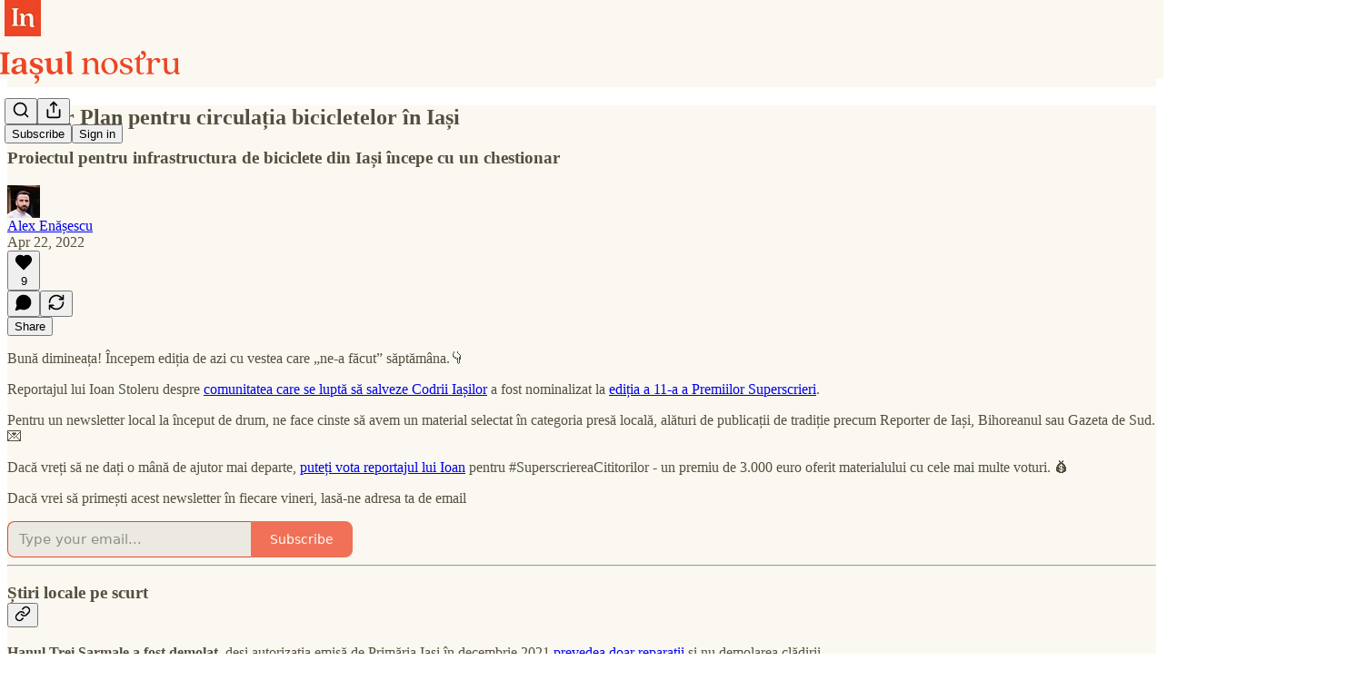

--- FILE ---
content_type: text/html; charset=utf-8
request_url: https://www.iasulnostru.ro/p/master-plan-pentru-circulatia-bicicletelor
body_size: 39513
content:
<!DOCTYPE html>
<html lang="en">
    <head>
        <meta charset="utf-8" />
        <meta name="norton-safeweb-site-verification" content="24usqpep0ejc5w6hod3dulxwciwp0djs6c6ufp96av3t4whuxovj72wfkdjxu82yacb7430qjm8adbd5ezlt4592dq4zrvadcn9j9n-0btgdzpiojfzno16-fnsnu7xd" />
        
        <link rel="preconnect" href="https://substackcdn.com" />
        

        
            <title data-rh="true">Master Plan pentru circulația bicicletelor în Iași</title>
            
            <meta data-rh="true" name="theme-color" content="#FAF8F0"/><meta data-rh="true" property="og:type" content="article"/><meta data-rh="true" property="og:title" content="Master Plan pentru circulația bicicletelor în Iași"/><meta data-rh="true" name="twitter:title" content="Master Plan pentru circulația bicicletelor în Iași"/><meta data-rh="true" name="description" content="Proiectul pentru infrastructura de biciclete din Iași începe cu un chestionar"/><meta data-rh="true" property="og:description" content="Proiectul pentru infrastructura de biciclete din Iași începe cu un chestionar"/><meta data-rh="true" name="twitter:description" content="Proiectul pentru infrastructura de biciclete din Iași începe cu un chestionar"/><meta data-rh="true" property="og:image" content="https://substackcdn.com/image/fetch/$s_!-oEo!,w_1200,h_675,c_fill,f_jpg,q_auto:good,fl_progressive:steep,g_auto/https%3A%2F%2Fbucketeer-e05bbc84-baa3-437e-9518-adb32be77984.s3.amazonaws.com%2Fpublic%2Fimages%2F1de44492-f02d-41bd-ad85-070312876319_2048x1364.jpeg"/><meta data-rh="true" name="twitter:image" content="https://substackcdn.com/image/fetch/$s_!qQms!,f_auto,q_auto:best,fl_progressive:steep/https%3A%2F%2Fiasulnostru.substack.com%2Fapi%2Fv1%2Fpost_preview%2F52592503%2Ftwitter.jpg%3Fversion%3D4"/><meta data-rh="true" name="twitter:card" content="summary_large_image"/>
            
            
        

        

        <style>
          @layer legacy, tailwind, pencraftReset, pencraft;
        </style>

        
        <link rel="preload" as="style" href="https://substackcdn.com/bundle/theme/main.4664b3b7101dc7b31c22.css" />
        
        <link rel="preload" as="style" href="https://substackcdn.com/bundle/theme/color_links.c9908948e2f4e05476e6.css" />
        
        
        

        
            
                <link rel="stylesheet" type="text/css" href="https://substackcdn.com/bundle/static/css/97276.571613c3.css" />
            
                <link rel="stylesheet" type="text/css" href="https://substackcdn.com/bundle/static/css/56442.4e098ec2.css" />
            
                <link rel="stylesheet" type="text/css" href="https://substackcdn.com/bundle/static/css/20852.9cd7f82f.css" />
            
                <link rel="stylesheet" type="text/css" href="https://substackcdn.com/bundle/static/css/88577.8d59a919.css" />
            
                <link rel="stylesheet" type="text/css" href="https://substackcdn.com/bundle/static/css/56265.fe848d77.css" />
            
                <link rel="stylesheet" type="text/css" href="https://substackcdn.com/bundle/static/css/71385.bded94a0.css" />
            
                <link rel="stylesheet" type="text/css" href="https://substackcdn.com/bundle/static/css/41203.79811c0b.css" />
            
                <link rel="stylesheet" type="text/css" href="https://substackcdn.com/bundle/static/css/96998.600b6fbf.css" />
            
                <link rel="stylesheet" type="text/css" href="https://substackcdn.com/bundle/static/css/63601.6f1e1281.css" />
            
                <link rel="stylesheet" type="text/css" href="https://substackcdn.com/bundle/static/css/7424.f1c74731.css" />
            
                <link rel="stylesheet" type="text/css" href="https://substackcdn.com/bundle/static/css/93278.4c47f367.css" />
            
                <link rel="stylesheet" type="text/css" href="https://substackcdn.com/bundle/static/css/main.aba729d8.css" />
            
                <link rel="stylesheet" type="text/css" href="https://substackcdn.com/bundle/static/css/7424.f1c74731.css" />
            
                <link rel="stylesheet" type="text/css" href="https://substackcdn.com/bundle/static/css/96998.600b6fbf.css" />
            
                <link rel="stylesheet" type="text/css" href="https://substackcdn.com/bundle/static/css/41203.79811c0b.css" />
            
                <link rel="stylesheet" type="text/css" href="https://substackcdn.com/bundle/static/css/71385.bded94a0.css" />
            
                <link rel="stylesheet" type="text/css" href="https://substackcdn.com/bundle/static/css/56265.fe848d77.css" />
            
                <link rel="stylesheet" type="text/css" href="https://substackcdn.com/bundle/static/css/88577.8d59a919.css" />
            
                <link rel="stylesheet" type="text/css" href="https://substackcdn.com/bundle/static/css/56442.4e098ec2.css" />
            
                <link rel="stylesheet" type="text/css" href="https://substackcdn.com/bundle/static/css/86379.813be60f.css" />
            
                <link rel="stylesheet" type="text/css" href="https://substackcdn.com/bundle/static/css/63601.6f1e1281.css" />
            
                <link rel="stylesheet" type="text/css" href="https://substackcdn.com/bundle/static/css/93278.4c47f367.css" />
            
        

        
        
        
        
        <meta name="viewport" content="width=device-width, initial-scale=1, maximum-scale=1, user-scalable=0, viewport-fit=cover" />
        <meta name="author" content="Alex Enășescu" />
        <meta property="og:url" content="https://www.iasulnostru.ro/p/master-plan-pentru-circulatia-bicicletelor" />
        
        
        <link rel="canonical" href="https://www.iasulnostru.ro/p/master-plan-pentru-circulatia-bicicletelor" />
        

        

        

        
            <meta name="facebook-domain-verification" content="3db0j5dfx0rng9m0jnmll7nrbfcwp2" />
        

        
            
                <link rel="shortcut icon" href="https://substackcdn.com/image/fetch/$s_!j7em!,f_auto,q_auto:good,fl_progressive:steep/https%3A%2F%2Fsubstack-post-media.s3.amazonaws.com%2Fpublic%2Fimages%2F15b99ee4-442a-49f8-9b8d-87678273bf7f%2Ffavicon.ico">
            
        
            
                <link rel="icon" type="image/png" sizes="16x16" href="https://substackcdn.com/image/fetch/$s_!bHcj!,f_auto,q_auto:good,fl_progressive:steep/https%3A%2F%2Fsubstack-post-media.s3.amazonaws.com%2Fpublic%2Fimages%2F15b99ee4-442a-49f8-9b8d-87678273bf7f%2Ffavicon-16x16.png">
            
        
            
                <link rel="icon" type="image/png" sizes="32x32" href="https://substackcdn.com/image/fetch/$s_!vSqU!,f_auto,q_auto:good,fl_progressive:steep/https%3A%2F%2Fsubstack-post-media.s3.amazonaws.com%2Fpublic%2Fimages%2F15b99ee4-442a-49f8-9b8d-87678273bf7f%2Ffavicon-32x32.png">
            
        
            
                <link rel="icon" type="image/png" sizes="48x48" href="https://substackcdn.com/image/fetch/$s_!GOn1!,f_auto,q_auto:good,fl_progressive:steep/https%3A%2F%2Fsubstack-post-media.s3.amazonaws.com%2Fpublic%2Fimages%2F15b99ee4-442a-49f8-9b8d-87678273bf7f%2Ffavicon-48x48.png">
            
        
            
                <link rel="apple-touch-icon" sizes="57x57" href="https://substackcdn.com/image/fetch/$s_!Twet!,f_auto,q_auto:good,fl_progressive:steep/https%3A%2F%2Fsubstack-post-media.s3.amazonaws.com%2Fpublic%2Fimages%2F15b99ee4-442a-49f8-9b8d-87678273bf7f%2Fapple-touch-icon-57x57.png">
            
        
            
                <link rel="apple-touch-icon" sizes="60x60" href="https://substackcdn.com/image/fetch/$s_!k4Tx!,f_auto,q_auto:good,fl_progressive:steep/https%3A%2F%2Fsubstack-post-media.s3.amazonaws.com%2Fpublic%2Fimages%2F15b99ee4-442a-49f8-9b8d-87678273bf7f%2Fapple-touch-icon-60x60.png">
            
        
            
                <link rel="apple-touch-icon" sizes="72x72" href="https://substackcdn.com/image/fetch/$s_!RiLf!,f_auto,q_auto:good,fl_progressive:steep/https%3A%2F%2Fsubstack-post-media.s3.amazonaws.com%2Fpublic%2Fimages%2F15b99ee4-442a-49f8-9b8d-87678273bf7f%2Fapple-touch-icon-72x72.png">
            
        
            
                <link rel="apple-touch-icon" sizes="76x76" href="https://substackcdn.com/image/fetch/$s_!dyw1!,f_auto,q_auto:good,fl_progressive:steep/https%3A%2F%2Fsubstack-post-media.s3.amazonaws.com%2Fpublic%2Fimages%2F15b99ee4-442a-49f8-9b8d-87678273bf7f%2Fapple-touch-icon-76x76.png">
            
        
            
                <link rel="apple-touch-icon" sizes="114x114" href="https://substackcdn.com/image/fetch/$s_!Qp24!,f_auto,q_auto:good,fl_progressive:steep/https%3A%2F%2Fsubstack-post-media.s3.amazonaws.com%2Fpublic%2Fimages%2F15b99ee4-442a-49f8-9b8d-87678273bf7f%2Fapple-touch-icon-114x114.png">
            
        
            
                <link rel="apple-touch-icon" sizes="120x120" href="https://substackcdn.com/image/fetch/$s_!fvHw!,f_auto,q_auto:good,fl_progressive:steep/https%3A%2F%2Fsubstack-post-media.s3.amazonaws.com%2Fpublic%2Fimages%2F15b99ee4-442a-49f8-9b8d-87678273bf7f%2Fapple-touch-icon-120x120.png">
            
        
            
                <link rel="apple-touch-icon" sizes="144x144" href="https://substackcdn.com/image/fetch/$s_!zLJU!,f_auto,q_auto:good,fl_progressive:steep/https%3A%2F%2Fsubstack-post-media.s3.amazonaws.com%2Fpublic%2Fimages%2F15b99ee4-442a-49f8-9b8d-87678273bf7f%2Fapple-touch-icon-144x144.png">
            
        
            
                <link rel="apple-touch-icon" sizes="152x152" href="https://substackcdn.com/image/fetch/$s_!dy_D!,f_auto,q_auto:good,fl_progressive:steep/https%3A%2F%2Fsubstack-post-media.s3.amazonaws.com%2Fpublic%2Fimages%2F15b99ee4-442a-49f8-9b8d-87678273bf7f%2Fapple-touch-icon-152x152.png">
            
        
            
                <link rel="apple-touch-icon" sizes="167x167" href="https://substackcdn.com/image/fetch/$s_!cjFq!,f_auto,q_auto:good,fl_progressive:steep/https%3A%2F%2Fsubstack-post-media.s3.amazonaws.com%2Fpublic%2Fimages%2F15b99ee4-442a-49f8-9b8d-87678273bf7f%2Fapple-touch-icon-167x167.png">
            
        
            
                <link rel="apple-touch-icon" sizes="180x180" href="https://substackcdn.com/image/fetch/$s_!gNa_!,f_auto,q_auto:good,fl_progressive:steep/https%3A%2F%2Fsubstack-post-media.s3.amazonaws.com%2Fpublic%2Fimages%2F15b99ee4-442a-49f8-9b8d-87678273bf7f%2Fapple-touch-icon-180x180.png">
            
        
            
                <link rel="apple-touch-icon" sizes="1024x1024" href="https://substackcdn.com/image/fetch/$s_!PYTH!,f_auto,q_auto:good,fl_progressive:steep/https%3A%2F%2Fsubstack-post-media.s3.amazonaws.com%2Fpublic%2Fimages%2F15b99ee4-442a-49f8-9b8d-87678273bf7f%2Fapple-touch-icon-1024x1024.png">
            
        
            
        
            
        
            
        

        

        
            <link rel="alternate" type="application/rss+xml" href="/feed" title="Iașul nostru"/>
        

        
        
          <style>
            
            @font-face{font-family:'Roboto Slab';font-style:normal;font-weight:400;font-display:fallback;src:url(https://fonts.gstatic.com/s/robotoslab/v36/BngMUXZYTXPIvIBgJJSb6ufA5qWr4xCCQ_k.woff2) format('woff2');unicode-range:U+0460-052F,U+1C80-1C8A,U+20B4,U+2DE0-2DFF,U+A640-A69F,U+FE2E-FE2F}@font-face{font-family:'Roboto Slab';font-style:normal;font-weight:400;font-display:fallback;src:url(https://fonts.gstatic.com/s/robotoslab/v36/BngMUXZYTXPIvIBgJJSb6ufJ5qWr4xCCQ_k.woff2) format('woff2');unicode-range:U+0301,U+0400-045F,U+0490-0491,U+04B0-04B1,U+2116}@font-face{font-family:'Roboto Slab';font-style:normal;font-weight:400;font-display:fallback;src:url(https://fonts.gstatic.com/s/robotoslab/v36/BngMUXZYTXPIvIBgJJSb6ufB5qWr4xCCQ_k.woff2) format('woff2');unicode-range:U+1F00-1FFF}@font-face{font-family:'Roboto Slab';font-style:normal;font-weight:400;font-display:fallback;src:url(https://fonts.gstatic.com/s/robotoslab/v36/BngMUXZYTXPIvIBgJJSb6ufO5qWr4xCCQ_k.woff2) format('woff2');unicode-range:U+0370-0377,U+037A-037F,U+0384-038A,U+038C,U+038E-03A1,U+03A3-03FF}@font-face{font-family:'Roboto Slab';font-style:normal;font-weight:400;font-display:fallback;src:url(https://fonts.gstatic.com/s/robotoslab/v36/BngMUXZYTXPIvIBgJJSb6ufC5qWr4xCCQ_k.woff2) format('woff2');unicode-range:U+0102-0103,U+0110-0111,U+0128-0129,U+0168-0169,U+01A0-01A1,U+01AF-01B0,U+0300-0301,U+0303-0304,U+0308-0309,U+0323,U+0329,U+1EA0-1EF9,U+20AB}@font-face{font-family:'Roboto Slab';font-style:normal;font-weight:400;font-display:fallback;src:url(https://fonts.gstatic.com/s/robotoslab/v36/BngMUXZYTXPIvIBgJJSb6ufD5qWr4xCCQ_k.woff2) format('woff2');unicode-range:U+0100-02BA,U+02BD-02C5,U+02C7-02CC,U+02CE-02D7,U+02DD-02FF,U+0304,U+0308,U+0329,U+1D00-1DBF,U+1E00-1E9F,U+1EF2-1EFF,U+2020,U+20A0-20AB,U+20AD-20C0,U+2113,U+2C60-2C7F,U+A720-A7FF}@font-face{font-family:'Roboto Slab';font-style:normal;font-weight:400;font-display:fallback;src:url(https://fonts.gstatic.com/s/robotoslab/v36/BngMUXZYTXPIvIBgJJSb6ufN5qWr4xCC.woff2) format('woff2');unicode-range:U+0000-00FF,U+0131,U+0152-0153,U+02BB-02BC,U+02C6,U+02DA,U+02DC,U+0304,U+0308,U+0329,U+2000-206F,U+20AC,U+2122,U+2191,U+2193,U+2212,U+2215,U+FEFF,U+FFFD}@font-face{font-family:'Roboto Slab';font-style:normal;font-weight:600;font-display:fallback;src:url(https://fonts.gstatic.com/s/robotoslab/v36/BngMUXZYTXPIvIBgJJSb6ufA5qWr4xCCQ_k.woff2) format('woff2');unicode-range:U+0460-052F,U+1C80-1C8A,U+20B4,U+2DE0-2DFF,U+A640-A69F,U+FE2E-FE2F}@font-face{font-family:'Roboto Slab';font-style:normal;font-weight:600;font-display:fallback;src:url(https://fonts.gstatic.com/s/robotoslab/v36/BngMUXZYTXPIvIBgJJSb6ufJ5qWr4xCCQ_k.woff2) format('woff2');unicode-range:U+0301,U+0400-045F,U+0490-0491,U+04B0-04B1,U+2116}@font-face{font-family:'Roboto Slab';font-style:normal;font-weight:600;font-display:fallback;src:url(https://fonts.gstatic.com/s/robotoslab/v36/BngMUXZYTXPIvIBgJJSb6ufB5qWr4xCCQ_k.woff2) format('woff2');unicode-range:U+1F00-1FFF}@font-face{font-family:'Roboto Slab';font-style:normal;font-weight:600;font-display:fallback;src:url(https://fonts.gstatic.com/s/robotoslab/v36/BngMUXZYTXPIvIBgJJSb6ufO5qWr4xCCQ_k.woff2) format('woff2');unicode-range:U+0370-0377,U+037A-037F,U+0384-038A,U+038C,U+038E-03A1,U+03A3-03FF}@font-face{font-family:'Roboto Slab';font-style:normal;font-weight:600;font-display:fallback;src:url(https://fonts.gstatic.com/s/robotoslab/v36/BngMUXZYTXPIvIBgJJSb6ufC5qWr4xCCQ_k.woff2) format('woff2');unicode-range:U+0102-0103,U+0110-0111,U+0128-0129,U+0168-0169,U+01A0-01A1,U+01AF-01B0,U+0300-0301,U+0303-0304,U+0308-0309,U+0323,U+0329,U+1EA0-1EF9,U+20AB}@font-face{font-family:'Roboto Slab';font-style:normal;font-weight:600;font-display:fallback;src:url(https://fonts.gstatic.com/s/robotoslab/v36/BngMUXZYTXPIvIBgJJSb6ufD5qWr4xCCQ_k.woff2) format('woff2');unicode-range:U+0100-02BA,U+02BD-02C5,U+02C7-02CC,U+02CE-02D7,U+02DD-02FF,U+0304,U+0308,U+0329,U+1D00-1DBF,U+1E00-1E9F,U+1EF2-1EFF,U+2020,U+20A0-20AB,U+20AD-20C0,U+2113,U+2C60-2C7F,U+A720-A7FF}@font-face{font-family:'Roboto Slab';font-style:normal;font-weight:600;font-display:fallback;src:url(https://fonts.gstatic.com/s/robotoslab/v36/BngMUXZYTXPIvIBgJJSb6ufN5qWr4xCC.woff2) format('woff2');unicode-range:U+0000-00FF,U+0131,U+0152-0153,U+02BB-02BC,U+02C6,U+02DA,U+02DC,U+0304,U+0308,U+0329,U+2000-206F,U+20AC,U+2122,U+2191,U+2193,U+2212,U+2215,U+FEFF,U+FFFD}@font-face{font-family:'Roboto Slab';font-style:normal;font-weight:700;font-display:fallback;src:url(https://fonts.gstatic.com/s/robotoslab/v36/BngMUXZYTXPIvIBgJJSb6ufA5qWr4xCCQ_k.woff2) format('woff2');unicode-range:U+0460-052F,U+1C80-1C8A,U+20B4,U+2DE0-2DFF,U+A640-A69F,U+FE2E-FE2F}@font-face{font-family:'Roboto Slab';font-style:normal;font-weight:700;font-display:fallback;src:url(https://fonts.gstatic.com/s/robotoslab/v36/BngMUXZYTXPIvIBgJJSb6ufJ5qWr4xCCQ_k.woff2) format('woff2');unicode-range:U+0301,U+0400-045F,U+0490-0491,U+04B0-04B1,U+2116}@font-face{font-family:'Roboto Slab';font-style:normal;font-weight:700;font-display:fallback;src:url(https://fonts.gstatic.com/s/robotoslab/v36/BngMUXZYTXPIvIBgJJSb6ufB5qWr4xCCQ_k.woff2) format('woff2');unicode-range:U+1F00-1FFF}@font-face{font-family:'Roboto Slab';font-style:normal;font-weight:700;font-display:fallback;src:url(https://fonts.gstatic.com/s/robotoslab/v36/BngMUXZYTXPIvIBgJJSb6ufO5qWr4xCCQ_k.woff2) format('woff2');unicode-range:U+0370-0377,U+037A-037F,U+0384-038A,U+038C,U+038E-03A1,U+03A3-03FF}@font-face{font-family:'Roboto Slab';font-style:normal;font-weight:700;font-display:fallback;src:url(https://fonts.gstatic.com/s/robotoslab/v36/BngMUXZYTXPIvIBgJJSb6ufC5qWr4xCCQ_k.woff2) format('woff2');unicode-range:U+0102-0103,U+0110-0111,U+0128-0129,U+0168-0169,U+01A0-01A1,U+01AF-01B0,U+0300-0301,U+0303-0304,U+0308-0309,U+0323,U+0329,U+1EA0-1EF9,U+20AB}@font-face{font-family:'Roboto Slab';font-style:normal;font-weight:700;font-display:fallback;src:url(https://fonts.gstatic.com/s/robotoslab/v36/BngMUXZYTXPIvIBgJJSb6ufD5qWr4xCCQ_k.woff2) format('woff2');unicode-range:U+0100-02BA,U+02BD-02C5,U+02C7-02CC,U+02CE-02D7,U+02DD-02FF,U+0304,U+0308,U+0329,U+1D00-1DBF,U+1E00-1E9F,U+1EF2-1EFF,U+2020,U+20A0-20AB,U+20AD-20C0,U+2113,U+2C60-2C7F,U+A720-A7FF}@font-face{font-family:'Roboto Slab';font-style:normal;font-weight:700;font-display:fallback;src:url(https://fonts.gstatic.com/s/robotoslab/v36/BngMUXZYTXPIvIBgJJSb6ufN5qWr4xCC.woff2) format('woff2');unicode-range:U+0000-00FF,U+0131,U+0152-0153,U+02BB-02BC,U+02C6,U+02DA,U+02DC,U+0304,U+0308,U+0329,U+2000-206F,U+20AC,U+2122,U+2191,U+2193,U+2212,U+2215,U+FEFF,U+FFFD}@font-face{font-family:'Roboto Slab';font-style:normal;font-weight:800;font-display:fallback;src:url(https://fonts.gstatic.com/s/robotoslab/v36/BngMUXZYTXPIvIBgJJSb6ufA5qWr4xCCQ_k.woff2) format('woff2');unicode-range:U+0460-052F,U+1C80-1C8A,U+20B4,U+2DE0-2DFF,U+A640-A69F,U+FE2E-FE2F}@font-face{font-family:'Roboto Slab';font-style:normal;font-weight:800;font-display:fallback;src:url(https://fonts.gstatic.com/s/robotoslab/v36/BngMUXZYTXPIvIBgJJSb6ufJ5qWr4xCCQ_k.woff2) format('woff2');unicode-range:U+0301,U+0400-045F,U+0490-0491,U+04B0-04B1,U+2116}@font-face{font-family:'Roboto Slab';font-style:normal;font-weight:800;font-display:fallback;src:url(https://fonts.gstatic.com/s/robotoslab/v36/BngMUXZYTXPIvIBgJJSb6ufB5qWr4xCCQ_k.woff2) format('woff2');unicode-range:U+1F00-1FFF}@font-face{font-family:'Roboto Slab';font-style:normal;font-weight:800;font-display:fallback;src:url(https://fonts.gstatic.com/s/robotoslab/v36/BngMUXZYTXPIvIBgJJSb6ufO5qWr4xCCQ_k.woff2) format('woff2');unicode-range:U+0370-0377,U+037A-037F,U+0384-038A,U+038C,U+038E-03A1,U+03A3-03FF}@font-face{font-family:'Roboto Slab';font-style:normal;font-weight:800;font-display:fallback;src:url(https://fonts.gstatic.com/s/robotoslab/v36/BngMUXZYTXPIvIBgJJSb6ufC5qWr4xCCQ_k.woff2) format('woff2');unicode-range:U+0102-0103,U+0110-0111,U+0128-0129,U+0168-0169,U+01A0-01A1,U+01AF-01B0,U+0300-0301,U+0303-0304,U+0308-0309,U+0323,U+0329,U+1EA0-1EF9,U+20AB}@font-face{font-family:'Roboto Slab';font-style:normal;font-weight:800;font-display:fallback;src:url(https://fonts.gstatic.com/s/robotoslab/v36/BngMUXZYTXPIvIBgJJSb6ufD5qWr4xCCQ_k.woff2) format('woff2');unicode-range:U+0100-02BA,U+02BD-02C5,U+02C7-02CC,U+02CE-02D7,U+02DD-02FF,U+0304,U+0308,U+0329,U+1D00-1DBF,U+1E00-1E9F,U+1EF2-1EFF,U+2020,U+20A0-20AB,U+20AD-20C0,U+2113,U+2C60-2C7F,U+A720-A7FF}@font-face{font-family:'Roboto Slab';font-style:normal;font-weight:800;font-display:fallback;src:url(https://fonts.gstatic.com/s/robotoslab/v36/BngMUXZYTXPIvIBgJJSb6ufN5qWr4xCC.woff2) format('woff2');unicode-range:U+0000-00FF,U+0131,U+0152-0153,U+02BB-02BC,U+02C6,U+02DA,U+02DC,U+0304,U+0308,U+0329,U+2000-206F,U+20AC,U+2122,U+2191,U+2193,U+2212,U+2215,U+FEFF,U+FFFD}@font-face{font-family:'Roboto Slab';font-style:normal;font-weight:900;font-display:fallback;src:url(https://fonts.gstatic.com/s/robotoslab/v36/BngMUXZYTXPIvIBgJJSb6ufA5qWr4xCCQ_k.woff2) format('woff2');unicode-range:U+0460-052F,U+1C80-1C8A,U+20B4,U+2DE0-2DFF,U+A640-A69F,U+FE2E-FE2F}@font-face{font-family:'Roboto Slab';font-style:normal;font-weight:900;font-display:fallback;src:url(https://fonts.gstatic.com/s/robotoslab/v36/BngMUXZYTXPIvIBgJJSb6ufJ5qWr4xCCQ_k.woff2) format('woff2');unicode-range:U+0301,U+0400-045F,U+0490-0491,U+04B0-04B1,U+2116}@font-face{font-family:'Roboto Slab';font-style:normal;font-weight:900;font-display:fallback;src:url(https://fonts.gstatic.com/s/robotoslab/v36/BngMUXZYTXPIvIBgJJSb6ufB5qWr4xCCQ_k.woff2) format('woff2');unicode-range:U+1F00-1FFF}@font-face{font-family:'Roboto Slab';font-style:normal;font-weight:900;font-display:fallback;src:url(https://fonts.gstatic.com/s/robotoslab/v36/BngMUXZYTXPIvIBgJJSb6ufO5qWr4xCCQ_k.woff2) format('woff2');unicode-range:U+0370-0377,U+037A-037F,U+0384-038A,U+038C,U+038E-03A1,U+03A3-03FF}@font-face{font-family:'Roboto Slab';font-style:normal;font-weight:900;font-display:fallback;src:url(https://fonts.gstatic.com/s/robotoslab/v36/BngMUXZYTXPIvIBgJJSb6ufC5qWr4xCCQ_k.woff2) format('woff2');unicode-range:U+0102-0103,U+0110-0111,U+0128-0129,U+0168-0169,U+01A0-01A1,U+01AF-01B0,U+0300-0301,U+0303-0304,U+0308-0309,U+0323,U+0329,U+1EA0-1EF9,U+20AB}@font-face{font-family:'Roboto Slab';font-style:normal;font-weight:900;font-display:fallback;src:url(https://fonts.gstatic.com/s/robotoslab/v36/BngMUXZYTXPIvIBgJJSb6ufD5qWr4xCCQ_k.woff2) format('woff2');unicode-range:U+0100-02BA,U+02BD-02C5,U+02C7-02CC,U+02CE-02D7,U+02DD-02FF,U+0304,U+0308,U+0329,U+1D00-1DBF,U+1E00-1E9F,U+1EF2-1EFF,U+2020,U+20A0-20AB,U+20AD-20C0,U+2113,U+2C60-2C7F,U+A720-A7FF}@font-face{font-family:'Roboto Slab';font-style:normal;font-weight:900;font-display:fallback;src:url(https://fonts.gstatic.com/s/robotoslab/v36/BngMUXZYTXPIvIBgJJSb6ufN5qWr4xCC.woff2) format('woff2');unicode-range:U+0000-00FF,U+0131,U+0152-0153,U+02BB-02BC,U+02C6,U+02DA,U+02DC,U+0304,U+0308,U+0329,U+2000-206F,U+20AC,U+2122,U+2191,U+2193,U+2212,U+2215,U+FEFF,U+FFFD}
          </style>
        
        

        <style>:root{--color_theme_bg_pop:#ED4524;--background_pop:#ED4524;--color_theme_bg_web:#FAF8F0;--cover_bg_color:#FAF8F0;--cover_bg_color_secondary:#ebe9e2;--background_pop_darken:#e53513;--print_on_pop:#ffffff;--color_theme_bg_pop_darken:#e53513;--color_theme_print_on_pop:#ffffff;--color_theme_bg_pop_20:rgba(237, 69, 36, 0.2);--color_theme_bg_pop_30:rgba(237, 69, 36, 0.3);--print_pop:#ed4524;--color_theme_accent:#ed4524;--cover_print_primary:#363737;--cover_print_secondary:#757575;--cover_print_tertiary:#b6b6b6;--cover_border_color:#ed4524;--font_family_headings_preset:'Roboto Slab',sans-serif;--font_weight_headings_preset:700;--font_family_body_preset:'SF Pro Display', -apple-system, system-ui, BlinkMacSystemFont, 'Inter', 'Segoe UI', Roboto, Helvetica, Arial, sans-serif, 'Apple Color Emoji', 'Segoe UI Emoji', 'Segoe UI Symbol';--font_weight_body_preset:400;--font_preset_heading:slab;--font_preset_body:sans;--home_hero:magazine-5;--home_posts:custom;--web_bg_color:#FAF8F0;--background_contrast_1:#ebe9e2;--background_contrast_2:#d8d6d0;--background_contrast_3:#b3b2ac;--background_contrast_4:#908e8a;--background_contrast_5:#4f4e4c;--color_theme_bg_contrast_1:#ebe9e2;--color_theme_bg_contrast_2:#d8d6d0;--color_theme_bg_contrast_3:#b3b2ac;--color_theme_bg_contrast_4:#908e8a;--color_theme_bg_contrast_5:#4f4e4c;--color_theme_bg_elevated:#faf8f0;--color_theme_bg_elevated_secondary:#ebe9e2;--color_theme_bg_elevated_tertiary:#d8d6d0;--color_theme_detail:#e1dfd8;--background_contrast_pop:rgba(237, 69, 36, 0.4);--color_theme_bg_contrast_pop:rgba(237, 69, 36, 0.4);--theme_bg_is_dark:0;--print_on_web_bg_color:hsl(48.00000000000005, 13.188073394495415%, 28.84313725490196%);--print_secondary_on_web_bg_color:#848481;--background_pop_rgb:237, 69, 36;--color_theme_bg_pop_rgb:237, 69, 36;--color_theme_accent_rgb:237, 69, 36;}</style>

        
            <link rel="stylesheet" href="https://substackcdn.com/bundle/theme/main.4664b3b7101dc7b31c22.css" />
        
            <link rel="stylesheet" href="https://substackcdn.com/bundle/theme/color_links.c9908948e2f4e05476e6.css" />
        

        <style></style>

        

        

        

        
    </head>

    <body class="">
        

        
            <noscript><iframe src="https://www.googletagmanager.com/ns.html?id=G-8PNQM00BF6" height="0"
                              width="0" style="display:none;visibility:hidden"></iframe></noscript>
        

        

        

        <div id="entry">
            <div id="main" class="main typography use-theme-bg"><div class="pencraft pc-display-contents pc-reset pubTheme-yiXxQA"><div data-testid="navbar" class="main-menu"><div class="mainMenuContent-DME8DR"><div style="position:relative;height:87px;" class="pencraft pc-display-flex pc-gap-12 pc-paddingLeft-20 pc-paddingRight-20 pc-justifyContent-space-between pc-alignItems-center pc-reset border-bottom-detail-k1F6C4 topBar-pIF0J1"><div style="flex-basis:0px;flex-grow:1;" class="logoContainer-p12gJb"><a href="/" native class="pencraft pc-display-contents pc-reset"><div draggable="false" class="pencraft pc-display-flex pc-position-relative pc-reset"><div style="width:40px;height:40px;" class="pencraft pc-display-flex pc-reset bg-white-ZBV5av pc-borderRadius-sm overflow-hidden-WdpwT6 sizing-border-box-DggLA4"><picture class="pencraft pc-display-contents pc-reset"><source type="image/webp" sizes="40px" srcset="https://substackcdn.com/image/fetch/$s_!CkQ5!,w_40,h_40,c_fill,f_webp,q_auto:good,fl_progressive:steep/https%3A%2F%2Fsubstack-post-media.s3.amazonaws.com%2Fpublic%2Fimages%2F21bba33b-edcd-4a1c-82c9-74bb69c1b4c1_800x800.png 40w, https://substackcdn.com/image/fetch/$s_!CkQ5!,w_80,h_80,c_fill,f_webp,q_auto:good,fl_progressive:steep/https%3A%2F%2Fsubstack-post-media.s3.amazonaws.com%2Fpublic%2Fimages%2F21bba33b-edcd-4a1c-82c9-74bb69c1b4c1_800x800.png 80w, https://substackcdn.com/image/fetch/$s_!CkQ5!,w_120,h_120,c_fill,f_webp,q_auto:good,fl_progressive:steep/https%3A%2F%2Fsubstack-post-media.s3.amazonaws.com%2Fpublic%2Fimages%2F21bba33b-edcd-4a1c-82c9-74bb69c1b4c1_800x800.png 120w"/><img src="https://substackcdn.com/image/fetch/$s_!CkQ5!,w_40,h_40,c_fill,f_auto,q_auto:good,fl_progressive:steep/https%3A%2F%2Fsubstack-post-media.s3.amazonaws.com%2Fpublic%2Fimages%2F21bba33b-edcd-4a1c-82c9-74bb69c1b4c1_800x800.png" srcset="https://substackcdn.com/image/fetch/$s_!CkQ5!,w_40,h_40,c_fill,f_auto,q_auto:good,fl_progressive:steep/https%3A%2F%2Fsubstack-post-media.s3.amazonaws.com%2Fpublic%2Fimages%2F21bba33b-edcd-4a1c-82c9-74bb69c1b4c1_800x800.png 40w, https://substackcdn.com/image/fetch/$s_!CkQ5!,w_80,h_80,c_fill,f_auto,q_auto:good,fl_progressive:steep/https%3A%2F%2Fsubstack-post-media.s3.amazonaws.com%2Fpublic%2Fimages%2F21bba33b-edcd-4a1c-82c9-74bb69c1b4c1_800x800.png 80w, https://substackcdn.com/image/fetch/$s_!CkQ5!,w_120,h_120,c_fill,f_auto,q_auto:good,fl_progressive:steep/https%3A%2F%2Fsubstack-post-media.s3.amazonaws.com%2Fpublic%2Fimages%2F21bba33b-edcd-4a1c-82c9-74bb69c1b4c1_800x800.png 120w" sizes="40px" alt="Iașul nostru" draggable="false" class="pencraft pc-width-40 pc-height-40 pc-reset"/></picture></div></div></a></div><div style="flex-grow:0;" class="titleContainer-DJYq5v"><h1 class="pencraft pc-reset font-pub-headings-FE5byy reset-IxiVJZ title-oOnUGd titleWithWordmark-GfqxEZ"><a href="/" class="pencraft pc-display-contents pc-reset"><img alt="Iașul nostru" src="https://substackcdn.com/image/fetch/$s_!ASii!,e_trim:10:white/e_trim:10:transparent/h_72,c_limit,f_auto,q_auto:good,fl_progressive:steep/https%3A%2F%2Fsubstack-post-media.s3.amazonaws.com%2Fpublic%2Fimages%2Fb3773795-d23d-40ab-824a-7794cc05434d_1344x256.png" style="display:block;height:36px;"/></a></h1></div><div style="flex-basis:0px;flex-grow:1;" class="pencraft pc-display-flex pc-justifyContent-flex-end pc-alignItems-center pc-reset"><div class="buttonsContainer-SJBuep"><div class="pencraft pc-display-flex pc-gap-8 pc-justifyContent-flex-end pc-alignItems-center pc-reset navbar-buttons"><div class="pencraft pc-display-flex pc-gap-4 pc-reset"><span data-state="closed"><button tabindex="0" type="button" aria-label="Search" class="pencraft pc-reset pencraft iconButton-mq_Et5 iconButtonBase-dJGHgN buttonBase-GK1x3M buttonStyle-r7yGCK size_md-gCDS3o priority_tertiary-rlke8z"><svg xmlns="http://www.w3.org/2000/svg" width="20" height="20" viewBox="0 0 24 24" fill="none" stroke="currentColor" stroke-width="2" stroke-linecap="round" stroke-linejoin="round" class="lucide lucide-search"><circle cx="11" cy="11" r="8"></circle><path d="m21 21-4.3-4.3"></path></svg></button></span><button tabindex="0" type="button" aria-label="Share Publication" id="headlessui-menu-button-P0-5" aria-haspopup="menu" aria-expanded="false" data-headlessui-state class="pencraft pc-reset pencraft iconButton-mq_Et5 iconButtonBase-dJGHgN buttonBase-GK1x3M buttonStyle-r7yGCK size_md-gCDS3o priority_tertiary-rlke8z"><svg xmlns="http://www.w3.org/2000/svg" width="20" height="20" viewBox="0 0 24 24" fill="none" stroke="currentColor" stroke-width="2" stroke-linecap="round" stroke-linejoin="round" class="lucide lucide-share"><path d="M4 12v8a2 2 0 0 0 2 2h12a2 2 0 0 0 2-2v-8"></path><polyline points="16 6 12 2 8 6"></polyline><line x1="12" x2="12" y1="2" y2="15"></line></svg></button></div><button tabindex="0" type="button" data-testid="noncontributor-cta-button" class="pencraft pc-reset pencraft buttonBase-GK1x3M buttonText-X0uSmG buttonStyle-r7yGCK priority_primary-RfbeYt size_md-gCDS3o">Subscribe</button><button tabindex="0" type="button" native data-href="https://substack.com/sign-in?redirect=%2Fp%2Fmaster-plan-pentru-circulatia-bicicletelor&amp;for_pub=iasulnostru" class="pencraft pc-reset pencraft buttonBase-GK1x3M buttonText-X0uSmG buttonStyle-r7yGCK priority_tertiary-rlke8z size_md-gCDS3o">Sign in</button></div></div></div></div></div><div style="height:88px;"></div></div></div><div><script type="application/ld+json">{"@context":"https://schema.org","@type":"NewsArticle","url":"https://www.iasulnostru.ro/p/master-plan-pentru-circulatia-bicicletelor","mainEntityOfPage":"https://www.iasulnostru.ro/p/master-plan-pentru-circulatia-bicicletelor","headline":"Master Plan pentru circula\u021Bia bicicletelor \u00EEn Ia\u0219i","description":"Proiectul pentru infrastructura de biciclete din Ia\u0219i \u00EEncepe cu un chestionar","image":[{"@type":"ImageObject","url":"https://substackcdn.com/image/fetch/$s_!-oEo!,f_auto,q_auto:good,fl_progressive:steep/https%3A%2F%2Fbucketeer-e05bbc84-baa3-437e-9518-adb32be77984.s3.amazonaws.com%2Fpublic%2Fimages%2F1de44492-f02d-41bd-ad85-070312876319_2048x1364.jpeg"}],"datePublished":"2022-04-22T03:50:38+00:00","dateModified":"2022-04-22T03:50:38+00:00","isAccessibleForFree":true,"author":[{"@type":"Person","name":"Alex En\u0103\u0219escu","url":"https://substack.com/@alexenasescu","description":"Fondatorul newsletterului local Ia\u0219ul Nostru. Editor la newsletterul s\u0103pt\u0103m\u00E2nal de la Recorder. \u00CEnainte de asta, timp de 5 ani, am editat newsletterul PressOne.","identifier":"user:131463","sameAs":["https://twitter.com/alexenasescu"],"image":{"@type":"ImageObject","contentUrl":"https://substackcdn.com/image/fetch/$s_!mWyW!,f_auto,q_auto:good,fl_progressive:steep/https%3A%2F%2Fsubstack-post-media.s3.amazonaws.com%2Fpublic%2Fimages%2F7a07978a-0d96-4ac5-8f69-f03006adc8e8_2303x2303.jpeg","thumbnailUrl":"https://substackcdn.com/image/fetch/$s_!mWyW!,w_128,h_128,c_limit,f_auto,q_auto:good,fl_progressive:steep/https%3A%2F%2Fsubstack-post-media.s3.amazonaws.com%2Fpublic%2Fimages%2F7a07978a-0d96-4ac5-8f69-f03006adc8e8_2303x2303.jpeg"}}],"publisher":{"@type":"Organization","name":"Ia\u0219ul nostru","url":"https://www.iasulnostru.ro","description":"Un newsletter despre oamenii \u0219i locurile care fac Ia\u0219ul mai bun","interactionStatistic":{"@type":"InteractionCounter","name":"Subscribers","interactionType":"https://schema.org/SubscribeAction","userInteractionCount":1000},"identifier":"pub:348383","logo":{"@type":"ImageObject","url":"https://substackcdn.com/image/fetch/$s_!CkQ5!,f_auto,q_auto:good,fl_progressive:steep/https%3A%2F%2Fsubstack-post-media.s3.amazonaws.com%2Fpublic%2Fimages%2F21bba33b-edcd-4a1c-82c9-74bb69c1b4c1_800x800.png","contentUrl":"https://substackcdn.com/image/fetch/$s_!CkQ5!,f_auto,q_auto:good,fl_progressive:steep/https%3A%2F%2Fsubstack-post-media.s3.amazonaws.com%2Fpublic%2Fimages%2F21bba33b-edcd-4a1c-82c9-74bb69c1b4c1_800x800.png","thumbnailUrl":"https://substackcdn.com/image/fetch/$s_!CkQ5!,w_128,h_128,c_limit,f_auto,q_auto:good,fl_progressive:steep/https%3A%2F%2Fsubstack-post-media.s3.amazonaws.com%2Fpublic%2Fimages%2F21bba33b-edcd-4a1c-82c9-74bb69c1b4c1_800x800.png"},"image":{"@type":"ImageObject","url":"https://substackcdn.com/image/fetch/$s_!CkQ5!,f_auto,q_auto:good,fl_progressive:steep/https%3A%2F%2Fsubstack-post-media.s3.amazonaws.com%2Fpublic%2Fimages%2F21bba33b-edcd-4a1c-82c9-74bb69c1b4c1_800x800.png","contentUrl":"https://substackcdn.com/image/fetch/$s_!CkQ5!,f_auto,q_auto:good,fl_progressive:steep/https%3A%2F%2Fsubstack-post-media.s3.amazonaws.com%2Fpublic%2Fimages%2F21bba33b-edcd-4a1c-82c9-74bb69c1b4c1_800x800.png","thumbnailUrl":"https://substackcdn.com/image/fetch/$s_!CkQ5!,w_128,h_128,c_limit,f_auto,q_auto:good,fl_progressive:steep/https%3A%2F%2Fsubstack-post-media.s3.amazonaws.com%2Fpublic%2Fimages%2F21bba33b-edcd-4a1c-82c9-74bb69c1b4c1_800x800.png"},"sameAs":["https://twitter.com/alexenasescu"]},"interactionStatistic":[{"@type":"InteractionCounter","interactionType":"https://schema.org/LikeAction","userInteractionCount":9},{"@type":"InteractionCounter","interactionType":"https://schema.org/ShareAction","userInteractionCount":0},{"@type":"InteractionCounter","interactionType":"https://schema.org/CommentAction","userInteractionCount":0}]}</script><div aria-label="Post" role="main" class="single-post-container"><div class="container"><div class="single-post"><div class="pencraft pc-display-contents pc-reset pubTheme-yiXxQA"><article class="typography newsletter-post post"><div role="region" aria-label="Post header" class="post-header"><h1 dir="auto" class="post-title published title-X77sOw">Master Plan pentru circulația bicicletelor în Iași</h1><h3 dir="auto" class="subtitle subtitle-HEEcLo">Proiectul pentru infrastructura de biciclete din Iași începe cu un chestionar</h3><div aria-label="Post UFI" role="region" class="pencraft pc-display-flex pc-flexDirection-column pc-paddingBottom-16 pc-reset"><div class="pencraft pc-display-flex pc-flexDirection-column pc-paddingTop-16 pc-paddingBottom-16 pc-reset"><div class="pencraft pc-display-flex pc-gap-12 pc-alignItems-center pc-reset byline-wrapper"><div class="pencraft pc-display-flex pc-reset"><div class="pencraft pc-display-flex pc-flexDirection-row pc-gap-8 pc-alignItems-center pc-justifyContent-flex-start pc-reset"><div style="--scale:36px;--offset:9px;--border-width:4.5px;" class="pencraft pc-display-flex pc-flexDirection-row pc-alignItems-center pc-justifyContent-flex-start pc-reset ltr-qDBmby"><a href="https://substack.com/@alexenasescu" aria-label="View Alex Enășescu's profile" class="pencraft pc-display-contents pc-reset"><div style="--scale:36px;" tabindex="0" class="pencraft pc-display-flex pc-width-36 pc-height-36 pc-justifyContent-center pc-alignItems-center pc-position-relative pc-reset bg-secondary-UUD3_J flex-auto-j3S2WA animate-XFJxE4 outline-detail-vcQLyr pc-borderRadius-full overflow-hidden-WdpwT6 sizing-border-box-DggLA4 pressable-sm-YIJFKJ showFocus-sk_vEm container-TAtrWj interactive-UkK0V6 avatar-u8q6xB last-JfNEJ_"><div style="--scale:36px;" title="Alex Enășescu" class="pencraft pc-display-flex pc-width-36 pc-height-36 pc-justifyContent-center pc-alignItems-center pc-position-relative pc-reset bg-secondary-UUD3_J flex-auto-j3S2WA outline-detail-vcQLyr pc-borderRadius-full overflow-hidden-WdpwT6 sizing-border-box-DggLA4 container-TAtrWj"><picture><source type="image/webp" srcset="https://substackcdn.com/image/fetch/$s_!mWyW!,w_36,h_36,c_fill,f_webp,q_auto:good,fl_progressive:steep/https%3A%2F%2Fsubstack-post-media.s3.amazonaws.com%2Fpublic%2Fimages%2F7a07978a-0d96-4ac5-8f69-f03006adc8e8_2303x2303.jpeg 36w, https://substackcdn.com/image/fetch/$s_!mWyW!,w_72,h_72,c_fill,f_webp,q_auto:good,fl_progressive:steep/https%3A%2F%2Fsubstack-post-media.s3.amazonaws.com%2Fpublic%2Fimages%2F7a07978a-0d96-4ac5-8f69-f03006adc8e8_2303x2303.jpeg 72w, https://substackcdn.com/image/fetch/$s_!mWyW!,w_108,h_108,c_fill,f_webp,q_auto:good,fl_progressive:steep/https%3A%2F%2Fsubstack-post-media.s3.amazonaws.com%2Fpublic%2Fimages%2F7a07978a-0d96-4ac5-8f69-f03006adc8e8_2303x2303.jpeg 108w" sizes="36px"/><img src="https://substackcdn.com/image/fetch/$s_!mWyW!,w_36,h_36,c_fill,f_auto,q_auto:good,fl_progressive:steep/https%3A%2F%2Fsubstack-post-media.s3.amazonaws.com%2Fpublic%2Fimages%2F7a07978a-0d96-4ac5-8f69-f03006adc8e8_2303x2303.jpeg" sizes="36px" alt="Alex Enășescu's avatar" srcset="https://substackcdn.com/image/fetch/$s_!mWyW!,w_36,h_36,c_fill,f_auto,q_auto:good,fl_progressive:steep/https%3A%2F%2Fsubstack-post-media.s3.amazonaws.com%2Fpublic%2Fimages%2F7a07978a-0d96-4ac5-8f69-f03006adc8e8_2303x2303.jpeg 36w, https://substackcdn.com/image/fetch/$s_!mWyW!,w_72,h_72,c_fill,f_auto,q_auto:good,fl_progressive:steep/https%3A%2F%2Fsubstack-post-media.s3.amazonaws.com%2Fpublic%2Fimages%2F7a07978a-0d96-4ac5-8f69-f03006adc8e8_2303x2303.jpeg 72w, https://substackcdn.com/image/fetch/$s_!mWyW!,w_108,h_108,c_fill,f_auto,q_auto:good,fl_progressive:steep/https%3A%2F%2Fsubstack-post-media.s3.amazonaws.com%2Fpublic%2Fimages%2F7a07978a-0d96-4ac5-8f69-f03006adc8e8_2303x2303.jpeg 108w" width="36" height="36" draggable="false" class="img-OACg1c object-fit-cover-u4ReeV pencraft pc-reset"/></picture></div></div></a></div></div></div><div class="pencraft pc-display-flex pc-flexDirection-column pc-reset"><div class="pencraft pc-reset color-pub-primary-text-NyXPlw line-height-20-t4M0El font-meta-MWBumP size-11-NuY2Zx weight-medium-fw81nC transform-uppercase-yKDgcq reset-IxiVJZ meta-EgzBVA"><span data-state="closed"><a href="https://substack.com/@alexenasescu" class="pencraft pc-reset decoration-hover-underline-ClDVRM reset-IxiVJZ">Alex Enășescu</a></span></div><div class="pencraft pc-display-flex pc-gap-4 pc-reset"><div class="pencraft pc-reset color-pub-secondary-text-hGQ02T line-height-20-t4M0El font-meta-MWBumP size-11-NuY2Zx weight-medium-fw81nC transform-uppercase-yKDgcq reset-IxiVJZ meta-EgzBVA">Apr 22, 2022</div></div></div></div></div><div class="pencraft pc-display-flex pc-gap-16 pc-paddingTop-16 pc-paddingBottom-16 pc-justifyContent-space-between pc-alignItems-center pc-reset flex-grow-rzmknG border-top-detail-themed-k9TZAY border-bottom-detail-themed-Ua9186 post-ufi"><div class="pencraft pc-display-flex pc-gap-8 pc-reset"><div class="like-button-container post-ufi-button style-button"><button tabindex="0" type="button" aria-label="Like (9)" aria-pressed="false" class="pencraft pc-reset pencraft post-ufi-button style-button has-label with-border"><svg role="img" style="height:20px;width:20px;" width="20" height="20" viewBox="0 0 24 24" fill="#000000" stroke-width="2" stroke="#000" xmlns="http://www.w3.org/2000/svg" class="icon"><g><title></title><svg xmlns="http://www.w3.org/2000/svg" width="24" height="24" viewBox="0 0 24 24" stroke-width="2" stroke-linecap="round" stroke-linejoin="round" class="lucide lucide-heart"><path d="M19 14c1.49-1.46 3-3.21 3-5.5A5.5 5.5 0 0 0 16.5 3c-1.76 0-3 .5-4.5 2-1.5-1.5-2.74-2-4.5-2A5.5 5.5 0 0 0 2 8.5c0 2.3 1.5 4.05 3 5.5l7 7Z"></path></svg></g></svg><div class="label">9</div></button></div><button tabindex="0" type="button" aria-label="View comments (0)" data-href="https://www.iasulnostru.ro/p/master-plan-pentru-circulatia-bicicletelor/comments" class="pencraft pc-reset pencraft post-ufi-button style-button post-ufi-comment-button no-label with-border"><svg role="img" style="height:20px;width:20px;" width="20" height="20" viewBox="0 0 24 24" fill="#000000" stroke-width="2" stroke="#000" xmlns="http://www.w3.org/2000/svg" class="icon"><g><title></title><svg xmlns="http://www.w3.org/2000/svg" width="24" height="24" viewBox="0 0 24 24" stroke-width="2" stroke-linecap="round" stroke-linejoin="round" class="lucide lucide-message-circle"><path d="M7.9 20A9 9 0 1 0 4 16.1L2 22Z"></path></svg></g></svg></button><button tabindex="0" type="button" class="pencraft pc-reset pencraft post-ufi-button style-button no-label with-border"><svg role="img" style="height:20px;width:20px;" width="20" height="20" viewBox="0 0 24 24" fill="none" stroke-width="2" stroke="#000" xmlns="http://www.w3.org/2000/svg" class="icon"><g><title></title><path d="M21 3V8M21 8H16M21 8L18 5.29962C16.7056 4.14183 15.1038 3.38328 13.3879 3.11547C11.6719 2.84766 9.9152 3.08203 8.32951 3.79031C6.74382 4.49858 5.39691 5.65051 4.45125 7.10715C3.5056 8.5638 3.00158 10.2629 3 11.9996M3 21V16M3 16H8M3 16L6 18.7C7.29445 19.8578 8.89623 20.6163 10.6121 20.8841C12.3281 21.152 14.0848 20.9176 15.6705 20.2093C17.2562 19.501 18.6031 18.3491 19.5487 16.8925C20.4944 15.4358 20.9984 13.7367 21 12" stroke-linecap="round" stroke-linejoin="round"></path></g></svg></button></div><div class="pencraft pc-display-flex pc-gap-8 pc-reset"><button tabindex="0" type="button" class="pencraft pc-reset pencraft post-ufi-button style-button has-label with-border"><div class="label">Share</div></button></div></div></div></div><div class="visibility-check"></div><div><div class="available-content"><div dir="auto" class="body markup"><p>Bună dimineața! Începem ediția de azi cu vestea care „ne-a făcut” săptămâna.👇</p><p><span>Reportajul lui Ioan Stoleru despre </span><a href="https://www.iasulnostru.ro/p/codrii-iasilor-comunitatea-care-se?s=w" rel>comunitatea care se luptă să salveze Codrii Iașilor</a><span> a fost nominalizat la </span><a href="https://www.ffff.ro/premiile-superscrieri-2/nominalizarile-premiilor-superscrieri-11-voteaza-materialul-preferat/" rel>ediția a 11-a a Premiilor Superscrieri</a><span>.  </span></p><p>Pentru un newsletter local la început de drum, ne face cinste să avem un material selectat în categoria presă locală, alături de publicații de tradiție precum Reporter de Iași, Bihoreanul sau Gazeta de Sud.  💌</p><p><span>Dacă vreți să ne dați o mână de ajutor mai departe, </span><a href="https://forms.gle/UefcAAwq87nsyseF9" rel>puteți vota reportajul lui Ioan</a><span> pentru #SuperscriereaCititorilor - un premiu de 3.000 euro oferit materialului cu cele mai multe voturi. 💰</span></p><div class="subscription-widget-wrap"><div class="subscription-widget show-subscribe"><div class="preamble"><p>Dacă vrei să primești acest newsletter în fiecare vineri, lasă-ne adresa ta de email</p></div><div data-component-name="SubscribeWidget" class="subscribe-widget"><div class="pencraft pc-display-flex pc-justifyContent-center pc-reset"><div class="container-IpPqBD"><form action="/api/v1/free?nojs=true" method="post" novalidate class="form form-M5sC90"><input type="hidden" name="first_url" value/><input type="hidden" name="first_referrer" value/><input type="hidden" name="current_url"/><input type="hidden" name="current_referrer"/><input type="hidden" name="first_session_url" value/><input type="hidden" name="first_session_referrer" value/><input type="hidden" name="referral_code"/><input type="hidden" name="source" value="subscribe-widget-preamble"/><input type="hidden" name="referring_pub_id"/><input type="hidden" name="additional_referring_pub_ids"/><div class="sideBySideWrap-vGXrwP"><div class="emailInputWrapper-QlA86j"><div class="pencraft pc-display-flex pc-minWidth-0 pc-position-relative pc-reset flex-auto-j3S2WA"><input name="email" placeholder="Type your email..." type="email" class="pencraft emailInput-OkIMeB input-y4v6N4 inputText-pV_yWb"/></div></div><button tabindex="0" type="submit" disabled class="pencraft pc-reset pencraft rightButton primary subscribe-btn button-VFSdkv buttonBase-GK1x3M"><span class="button-text ">Subscribe</span></button></div><div id="error-container"></div></form></div></div></div></div></div><div><hr/></div><h3 class="header-anchor-post">Știri locale pe scurt<div class="pencraft pc-display-flex pc-alignItems-center pc-position-absolute pc-reset header-anchor-parent"><div class="pencraft pc-display-contents pc-reset pubTheme-yiXxQA"><div id="§stiri-locale-pe-scurt" class="pencraft pc-reset header-anchor offset-top"></div><button tabindex="0" type="button" aria-label="Link" data-href="https://www.iasulnostru.ro/i/52592503/stiri-locale-pe-scurt" class="pencraft pc-reset pencraft iconButton-mq_Et5 iconButtonBase-dJGHgN buttonBase-GK1x3M buttonStyle-r7yGCK size_sm-G3LciD priority_secondary-S63h9o"><svg xmlns="http://www.w3.org/2000/svg" width="18" height="18" viewBox="0 0 24 24" fill="none" stroke="currentColor" stroke-width="2" stroke-linecap="round" stroke-linejoin="round" class="lucide lucide-link"><path d="M10 13a5 5 0 0 0 7.54.54l3-3a5 5 0 0 0-7.07-7.07l-1.72 1.71"></path><path d="M14 11a5 5 0 0 0-7.54-.54l-3 3a5 5 0 0 0 7.07 7.07l1.71-1.71"></path></svg></button></div></div></h3><p><strong>Hanul Trei Sarmale a fost demolat</strong><span>, deși autorizația emisă de Primăria Iași în decembrie 2021 </span><a href="https://apix.ro/cazul-trei-sarmale-autorizatia-din-2021-nu-preveddea-demolarea-cladirii/" rel>prevedea doar reparații</a><span> și nu demolarea clădirii. </span></p><p>Proprietarul clădirii spune că va reconstrui imobilul și că dezafectarea hanului a fost făcută tocmai pentru a putea fi reconstruită în condiții optime.</p><ul><li><p><a href="https://www.ziaruldeiasi.ro/stiri/demolarea-de-la-a-trei-sarmalea-punct-de-vedere-al-ordinului-arhitectilor-din-romania-filiala-iasi--321196.html" rel>Punct de vedere al Ordinului Arhitecților din România</a><span>, Filiala Iași</span></p></li><li><p><span>Gabriel Gachi: </span><a href="https://www.reporteris.ro/component/k2/item/114123-isterie-public%C4%83-%C8%99i-ipocrizie-politic%C4%83-la-trei-sarmale.html" rel>Isterie publică și ipocrizie politică la Trei Sarmale</a></p></li></ul><p>De altfel, acesta nu este singurul caz din oraș în care un dezvoltator începe lucrările fără autorizație. </p><p><span>În zona Viticultori-Sadoveanu, un investitor spune că a ajuns în pragul disperării așteptând 9 luni certificatul de urbanism de la Primăriei, așa că </span><a href="https://www.ziaruldeiasi.ro/stiri/santier-ilegal-pe-8-000-mp-in-copou-fara-autorizatie-a-ma-dispera-primariaa--320995.html" rel>a început să construiască un bloc fără autorizație</a><span>.</span></p><p><strong>Patru parlamentari din Iaşi au semnat legea scandaloasă</strong><span> privind ridicarea pragului la achiziţii publice la un milion de euro. </span></p><ul><li><p><span>137 de parlamentari de la PSD, PNL şi UDMR au depus săptămâna trecută un proiect de lege prin care propun ca achiziţiile de lucrări publice </span><a href="https://romania.europalibera.org/a/achizitii-directe-cinci-miliarde-pentru-primari-baroni-locali/31809560.html" rel>să poată fi făcute fără licitaţie</a><span> dacă se încadrează în pragul de 1 milion de euro</span></p></li><li><p><span>printre aceştia se află şi </span><a href="https://www.ziaruldeiasi.ro/stiri/patru-parlamentari-din-iasi-au-semnat-legea-scandaloasa-privind-ridicarea-pragului-la-achizitii-publice-la-un-milion-de-euro--321021.html?fbclid=IwAR34pCMLq6b9IoglAONH9u39NOXWPuVqa9OMNscciBftLoJ9lGEIVm128rc#.Yl6fuWVdZRc.facebook" rel>patru parlamentari din Iaşi</a><span>: Alexandru Muraru, Sorin Năcuţă (PNL) si Silviu Macovei, Vasile Citea (PSD)</span></p></li></ul><p><strong>Master Plan-ul pentru infrastructura de biciclete din Iași</strong><span>, inițiat de </span><a href="https://aptaiasi.ro/" rel>APTA</a><span> și derulat de Primăria Iași, a intrat în faza de realizare. </span></p><ul><li><p><span>dacă vrei să pui umărul la dezvoltarea infrastructurii pentru biciclete și transport alternativ, o poți face completând </span><a href="https://bit.ly/3Klp5QO" rel>acest chestionar</a><span> </span></p></li><li><p><span>iar dacă vrei să oferi prima bicicletă unui copil dintr-un mediu defavorizat, poți contribui la campania </span><a href="https://www.facebook.com/donate/695696388295610/179112344457435/" rel>„Două roți pentru toți&quot;</a></p></li></ul><div class="captioned-image-container"><figure><a target="_blank" href="https://substackcdn.com/image/fetch/$s_!-oEo!,f_auto,q_auto:good,fl_progressive:steep/https%3A%2F%2Fbucketeer-e05bbc84-baa3-437e-9518-adb32be77984.s3.amazonaws.com%2Fpublic%2Fimages%2F1de44492-f02d-41bd-ad85-070312876319_2048x1364.jpeg" data-component-name="Image2ToDOM" rel class="image-link image2 is-viewable-img can-restack"><div class="image2-inset can-restack"><picture><source type="image/webp" srcset="https://substackcdn.com/image/fetch/$s_!-oEo!,w_424,c_limit,f_webp,q_auto:good,fl_progressive:steep/https%3A%2F%2Fbucketeer-e05bbc84-baa3-437e-9518-adb32be77984.s3.amazonaws.com%2Fpublic%2Fimages%2F1de44492-f02d-41bd-ad85-070312876319_2048x1364.jpeg 424w, https://substackcdn.com/image/fetch/$s_!-oEo!,w_848,c_limit,f_webp,q_auto:good,fl_progressive:steep/https%3A%2F%2Fbucketeer-e05bbc84-baa3-437e-9518-adb32be77984.s3.amazonaws.com%2Fpublic%2Fimages%2F1de44492-f02d-41bd-ad85-070312876319_2048x1364.jpeg 848w, https://substackcdn.com/image/fetch/$s_!-oEo!,w_1272,c_limit,f_webp,q_auto:good,fl_progressive:steep/https%3A%2F%2Fbucketeer-e05bbc84-baa3-437e-9518-adb32be77984.s3.amazonaws.com%2Fpublic%2Fimages%2F1de44492-f02d-41bd-ad85-070312876319_2048x1364.jpeg 1272w, https://substackcdn.com/image/fetch/$s_!-oEo!,w_1456,c_limit,f_webp,q_auto:good,fl_progressive:steep/https%3A%2F%2Fbucketeer-e05bbc84-baa3-437e-9518-adb32be77984.s3.amazonaws.com%2Fpublic%2Fimages%2F1de44492-f02d-41bd-ad85-070312876319_2048x1364.jpeg 1456w" sizes="100vw"/><img src="https://substackcdn.com/image/fetch/$s_!-oEo!,w_1456,c_limit,f_auto,q_auto:good,fl_progressive:steep/https%3A%2F%2Fbucketeer-e05bbc84-baa3-437e-9518-adb32be77984.s3.amazonaws.com%2Fpublic%2Fimages%2F1de44492-f02d-41bd-ad85-070312876319_2048x1364.jpeg" width="1456" height="970" data-attrs="{&quot;src&quot;:&quot;https://bucketeer-e05bbc84-baa3-437e-9518-adb32be77984.s3.amazonaws.com/public/images/1de44492-f02d-41bd-ad85-070312876319_2048x1364.jpeg&quot;,&quot;srcNoWatermark&quot;:null,&quot;fullscreen&quot;:null,&quot;imageSize&quot;:null,&quot;height&quot;:970,&quot;width&quot;:1456,&quot;resizeWidth&quot;:null,&quot;bytes&quot;:276832,&quot;alt&quot;:null,&quot;title&quot;:null,&quot;type&quot;:&quot;image/jpeg&quot;,&quot;href&quot;:null,&quot;belowTheFold&quot;:true,&quot;topImage&quot;:false,&quot;internalRedirect&quot;:null,&quot;isProcessing&quot;:false,&quot;align&quot;:null,&quot;offset&quot;:false}" alt srcset="https://substackcdn.com/image/fetch/$s_!-oEo!,w_424,c_limit,f_auto,q_auto:good,fl_progressive:steep/https%3A%2F%2Fbucketeer-e05bbc84-baa3-437e-9518-adb32be77984.s3.amazonaws.com%2Fpublic%2Fimages%2F1de44492-f02d-41bd-ad85-070312876319_2048x1364.jpeg 424w, https://substackcdn.com/image/fetch/$s_!-oEo!,w_848,c_limit,f_auto,q_auto:good,fl_progressive:steep/https%3A%2F%2Fbucketeer-e05bbc84-baa3-437e-9518-adb32be77984.s3.amazonaws.com%2Fpublic%2Fimages%2F1de44492-f02d-41bd-ad85-070312876319_2048x1364.jpeg 848w, https://substackcdn.com/image/fetch/$s_!-oEo!,w_1272,c_limit,f_auto,q_auto:good,fl_progressive:steep/https%3A%2F%2Fbucketeer-e05bbc84-baa3-437e-9518-adb32be77984.s3.amazonaws.com%2Fpublic%2Fimages%2F1de44492-f02d-41bd-ad85-070312876319_2048x1364.jpeg 1272w, https://substackcdn.com/image/fetch/$s_!-oEo!,w_1456,c_limit,f_auto,q_auto:good,fl_progressive:steep/https%3A%2F%2Fbucketeer-e05bbc84-baa3-437e-9518-adb32be77984.s3.amazonaws.com%2Fpublic%2Fimages%2F1de44492-f02d-41bd-ad85-070312876319_2048x1364.jpeg 1456w" sizes="100vw" loading="lazy" class="sizing-normal"/></picture><div class="image-link-expand"><div class="pencraft pc-display-flex pc-gap-8 pc-reset"><button tabindex="0" type="button" class="pencraft pc-reset pencraft icon-container restack-image"><svg role="img" style="height:20px;width:20px" width="20" height="20" viewBox="0 0 20 20" fill="none" stroke-width="1.5" stroke="var(--color-fg-primary)" stroke-linecap="round" stroke-linejoin="round" xmlns="http://www.w3.org/2000/svg"><g><title></title><path d="M2.53001 7.81595C3.49179 4.73911 6.43281 2.5 9.91173 2.5C13.1684 2.5 15.9537 4.46214 17.0852 7.23684L17.6179 8.67647M17.6179 8.67647L18.5002 4.26471M17.6179 8.67647L13.6473 6.91176M17.4995 12.1841C16.5378 15.2609 13.5967 17.5 10.1178 17.5C6.86118 17.5 4.07589 15.5379 2.94432 12.7632L2.41165 11.3235M2.41165 11.3235L1.5293 15.7353M2.41165 11.3235L6.38224 13.0882"></path></g></svg></button><button tabindex="0" type="button" class="pencraft pc-reset pencraft icon-container view-image"><svg xmlns="http://www.w3.org/2000/svg" width="20" height="20" viewBox="0 0 24 24" fill="none" stroke="currentColor" stroke-width="2" stroke-linecap="round" stroke-linejoin="round" class="lucide lucide-maximize2 lucide-maximize-2"><polyline points="15 3 21 3 21 9"></polyline><polyline points="9 21 3 21 3 15"></polyline><line x1="21" x2="14" y1="3" y2="10"></line><line x1="3" x2="10" y1="21" y2="14"></line></svg></button></div></div></div></a><figcaption class="image-caption"><span>Foto: </span><a href="https://www.facebook.com/orasulbicicletelor" rel>Iași Orașul Bicicletelor</a></figcaption></figure></div><div><hr/></div><h3 class="header-anchor-post">#decitit<div class="pencraft pc-display-flex pc-alignItems-center pc-position-absolute pc-reset header-anchor-parent"><div class="pencraft pc-display-contents pc-reset pubTheme-yiXxQA"><div id="§decitit" class="pencraft pc-reset header-anchor offset-top"></div><button tabindex="0" type="button" aria-label="Link" data-href="https://www.iasulnostru.ro/i/52592503/decitit" class="pencraft pc-reset pencraft iconButton-mq_Et5 iconButtonBase-dJGHgN buttonBase-GK1x3M buttonStyle-r7yGCK size_sm-G3LciD priority_secondary-S63h9o"><svg xmlns="http://www.w3.org/2000/svg" width="18" height="18" viewBox="0 0 24 24" fill="none" stroke="currentColor" stroke-width="2" stroke-linecap="round" stroke-linejoin="round" class="lucide lucide-link"><path d="M10 13a5 5 0 0 0 7.54.54l3-3a5 5 0 0 0-7.07-7.07l-1.72 1.71"></path><path d="M14 11a5 5 0 0 0-7.54-.54l-3 3a5 5 0 0 0 7.07 7.07l1.71-1.71"></path></svg></button></div></div></h3><ol><li><p><span>Noul primar din Reșița care și-a făcut echipă cu oameni „din privat” și a demarat proiecte din fonduri europene, care sună aproape science-fiction. </span><a href="https://www.dor.ro/resita-srl/" rel>Poate Reșița să fie un exemplu pentru alte orașe postindustriale?</a><span> - </span><strong>DOR</strong></p></li><li><p><a href="https://www.ziaruldeiasi.ro/stiri/cum-a-explodat-productia-de-bere-artizanala-la-iasi-medicii-si-it-istii-printre-cei-mai-inventivi--320774.html" rel>Cum a explodat producţia de bere artizanală la Iaşi</a><span>. Medicii şi IT-iştii, printre cei mai inventivi - </span><strong>Ziarul de Iași</strong></p></li><li><p><span>Parcul Liniei: cum arată </span><a href="https://pressone.ro/parcul-liniei-cum-arata-cel-mai-mare-proiect-verde-urban-care-ar-putea-lua-nastere-in-bucuresti" rel>cel mai mare proiect verde urban care ar putea lua naștere în București</a><span> - </span><strong>PressOne</strong></p></li><li><p><a href="https://teleleu.eu/istoria-unei-familii-de-romani-care-lucreaza-in-sistemul-medical-britanic/" rel>Istoria unei familii de români care lucrează în sistemul medical britanic</a><span>. „Știi expresia aia: «De ce-ai plecat?» «De foame!». E adevărată, am plecat de foame” - </span><strong>Teleleu</strong></p></li><li><p><span>Mirel Bănică, cercetător: Asistăm la o schimbare fundamentală de raportare a Paștelui în publicitate. E un Paște „blecfreidizat”. Despre </span><a href="https://www.hotnews.ro/[base64].htm" rel>secularizare, miturile omului modern și schimbarea insesizabilă la care asistăm</a><span> - </span><strong>Hotnews</strong></p></li></ol><div><hr/></div><h3 class="header-anchor-post">Update după 9 luni de Iașul nostru<div class="pencraft pc-display-flex pc-alignItems-center pc-position-absolute pc-reset header-anchor-parent"><div class="pencraft pc-display-contents pc-reset pubTheme-yiXxQA"><div id="§update-dupa-9-luni-de-iasul-nostru" class="pencraft pc-reset header-anchor offset-top"></div><button tabindex="0" type="button" aria-label="Link" data-href="https://www.iasulnostru.ro/i/52592503/update-dupa-9-luni-de-iasul-nostru" class="pencraft pc-reset pencraft iconButton-mq_Et5 iconButtonBase-dJGHgN buttonBase-GK1x3M buttonStyle-r7yGCK size_sm-G3LciD priority_secondary-S63h9o"><svg xmlns="http://www.w3.org/2000/svg" width="18" height="18" viewBox="0 0 24 24" fill="none" stroke="currentColor" stroke-width="2" stroke-linecap="round" stroke-linejoin="round" class="lucide lucide-link"><path d="M10 13a5 5 0 0 0 7.54.54l3-3a5 5 0 0 0-7.07-7.07l-1.72 1.71"></path><path d="M14 11a5 5 0 0 0-7.54-.54l-3 3a5 5 0 0 0 7.07 7.07l1.71-1.71"></path></svg></button></div></div></h3><p><span>Pentru că avem un pic de tihnă înainte să povestim despre </span><a href="https://www.iasulnostru.ro/p/trei-festivaluri-la-iasi-in-luna?s=w" rel>festivalurile care vin la Iași în mai</a><span>, profit de răgaz ca să vin cu un update similar </span><a href="https://www.iasulnostru.ro/p/ce-am-invatat-in-2021?s=w" rel>celui de Crăciun</a><span>, despre ce s-a mai întâmplat </span><em>behind-the-scenes</em><span> la </span><strong>Iașul nostru </strong><span>în ultimele luni:  </span></p><ul><li><p><span>boieria de a scrie fără să mă gândesc la bani s-a cam dus. Pe măsură ce se apropie finalul primului an, cel pentru care am primit finanțare de la Substack, platforma care găzduiește acest newsletter, grijile legate de finanțarea newsletter-ului în anul 2 apasă ceva mai greu. Niciunul din cele </span><a href="https://on.substack.com/p/announcing-the-winners-of-substack?s=r" rel>12 newslettere locale sprijinite de Substack</a><span> nu este sustenabil, dar încă nu știm dacă vom beneficia de acest sprijin dincolo de primul an.   </span></p></li><li><p>pentru că cele 70 de abonamente care s-au adunat până acum acoperă bugetul mai puțin de 10% din costurile anuale ale publicării newsletter-ului, devine tot mai clar că o să avem nevoie de surse alternative de venit, precum grant-uri sau forme de conținut sponsorizat.  </p></li><li><p><span>deja am început să port conversații cu antreprenori locali și oameni din departamente de marketing. Efortul ăsta de a alinia interesul cititorului, al publicației și al brandului este esențial pentru a păstra luminile aprinse la Iașul nostru.  Într-o </span><a href="https://whatsnewinpublishing.com/how-four-start-ups-are-figuring-out-the-business-of-local-news/" rel>analiză recentă</a><span> a mai multor publicații locale, autorul observa că </span><em>„by far the biggest barrier for these start-ups is getting enough investment in the first few years to survive.”</em><span>   </span></p></li><li><p><span>cealaltă provocare majoră, despre care </span><a href="https://www.iasulnostru.ro/p/ce-am-invatat-in-2021?s=w" rel>am scris și în iarnă</a><span>, este găsirea de oameni care să vrea și să poată documenta un subiect. Am un Google Doc cu zeci de idei de subiecte, dar adevărul e că suntem doar o mână de oameni care ne putem ocupa de ele.</span></p></li></ul><blockquote><p><em><span>My peers in the industry all point to hiring — finding talented journalists and business people — as their biggest challenge. More than a decade of decline of the journalism industry has hollowed out much of the talent base. Many of us have found that hiring younger people — the next generation of news — and training them is the most sensible strategy, both in the newsroom and on the business side. - </span><a href="https://www.niemanlab.org/2022/04/ken-doctor-lookout-18-months/" rel>Ken Doctor  </a></em></p></blockquote><ul><li><p>ăsta a fost planul meu inițial, să colaborez cât mai mult cu studenți sau tineri absolvenți, dar cei mai mulți dintre ei nu ajung să lucreze în presă pentru că nu pot trăi din asta. Majoritatea colegilor mei de la Iașul nostru scriu în weekend-uri, când nu sunt la job-urile din care-și plătesc chiriile și facturile. </p></li></ul><blockquote><p><em><strong>Journalism is becoming a luxury career.</strong><span> In many places journalism is becoming a profession that only a privileged few can pursue. Kids who want to be journalists but come from economic insecurity just don't want to enter the profession because it's unstable for them. It's becoming a luxury career and that's a real problem.</span></em><span> - </span><a href="https://reutersinstitute.politics.ox.ac.uk/news/international-journalism-festival-2022-what-we-learnt-perugia-about-future-news" rel>Emily Bell</a><span>  </span></p></blockquote><ul><li><p><span>unul dintre lucrurile la care am renunțat, după câteva luni de experimente, a fost să investesc în reclame pe Facebook și Instagram. Învățând de la operatori cu mai multă experiență în industria media, am ajuns la concluzia că e mai bine ca </span><strong>Iașul nostru</strong><span> să crească </span><a href="https://therebooting.substack.com/p/slow-growth?s=r" rel>lent, dar organic</a><span>, decât agresiv și artificial.  </span></p></li><li><p><span>deși </span><a href="https://www.iasulnostru.ro/p/ce-i-mana-in-lupta-pe-votantii-aur?s=w" rel>am scris despre AUR</a><span> și despre </span><a href="https://www.iasulnostru.ro/p/marturia-unui-ucrainean-refugiat?s=w" rel>războiul din Ucraina</a><span> în ultimele luni, textul în urma căruia am pierdut cei mai mulți abonați și am primit feedback intens (atât pozitiv, cât și negativ) a fost cel despre </span><a href="https://www.iasulnostru.ro/p/orgoliile-care-modeleaza-timpul?s=w" rel>brandul turistic al Iașului</a><span>. Asta mi-a întărit convingerea cu care am pornit la drum, de a construi o publicație despre lucrurile care ne apropie, nu despre cele care ne dezbină.</span></p></li><li><p><span>fiecare publicație are un unghi din care scrie, o lentilă prin care vede și reflectă ce se întâmplă în lume. Pentru </span><strong>Iașul nostru</strong><span>, așa cum am scris încă de la început în </span><a href="https://www.iasulnostru.ro/p/ghid-editorial?s=w" rel>ghidul editorial</a><span>, </span><em>„una dintre valorile fundamentale ale acestui newsletter este angajamentul de a nu adânci faliile între oameni cu valori, sau mai bine spus intuiții morale, diferite”</em><span>  </span></p></li><li><p>profilul de abonat pentru care scriem este, împrumutând expresia doamnei Francisca Băltăceanu, „cititorul mediu binevoitor” din Iași, care s-ar putea să fie progresist sau conservator, userist sau apolitic, dar care vrea o administrație eficientă, un oraș mai puțin poluat, cu mai multe spații verzi și piste pentru biciclete, care e curios să afle poveștile din spatele business-urilor locale, să știe unde se mănâncă bine și unde poate face o drumeție sau o tură cu bicla în apropierea Iașului.   </p></li><li><p>așa că ne străduim să facem jurnalism constructiv fără să vă plictisim și fără să devenim atât de negativi încât să-i facem pe oameni să simtă că Iașul e loc putred, în care nu se schimbă nimic.   </p></li><li><p><span>cred că e o energie bună în Iași în ultimii ani, dar orașul e urâțit și spoliat de o administrație coruptă, și mai cred că </span><a href="https://oanafilip.substack.com/p/conversatie-lipici-razvan-crisan?s=r" rel>e treaba noastră să lucrăm împreună</a><span> pentru a schimba lucrurile care nu ne plac.   </span></p></li><li><p><span>pentru mine, cea mai bună cale de a pune ce am învățat în slujba orașului și a comunității de aici este de a scrie despre oamenii și locurile care fac Iașul mai bun. În esență, despre asta e </span><strong>Iașul nostru</strong><span>. </span></p></li></ul><div data-component-name="SubscribeWidget" class="subscribe-widget"><div class="pencraft pc-display-flex pc-justifyContent-center pc-reset"><div class="container-IpPqBD"><form action="/api/v1/free?nojs=true" method="post" novalidate class="form form-M5sC90"><input type="hidden" name="first_url" value/><input type="hidden" name="first_referrer" value/><input type="hidden" name="current_url"/><input type="hidden" name="current_referrer"/><input type="hidden" name="first_session_url" value/><input type="hidden" name="first_session_referrer" value/><input type="hidden" name="referral_code"/><input type="hidden" name="source" value="subscribe-widget"/><input type="hidden" name="referring_pub_id"/><input type="hidden" name="additional_referring_pub_ids"/><div class="sideBySideWrap-vGXrwP"><div class="emailInputWrapper-QlA86j"><div class="pencraft pc-display-flex pc-minWidth-0 pc-position-relative pc-reset flex-auto-j3S2WA"><input name="email" placeholder="Type your email..." type="email" class="pencraft emailInput-OkIMeB input-y4v6N4 inputText-pV_yWb"/></div></div><button tabindex="0" type="submit" disabled class="pencraft pc-reset pencraft rightButton primary subscribe-btn button-VFSdkv buttonBase-GK1x3M"><span class="button-text ">Subscribe</span></button></div><div id="error-container"></div></form></div></div></div><div><hr/></div><h3 class="header-anchor-post">Ce facem săptămâna asta<div class="pencraft pc-display-flex pc-alignItems-center pc-position-absolute pc-reset header-anchor-parent"><div class="pencraft pc-display-contents pc-reset pubTheme-yiXxQA"><div id="§ce-facem-saptamana-asta" class="pencraft pc-reset header-anchor offset-top"></div><button tabindex="0" type="button" aria-label="Link" data-href="https://www.iasulnostru.ro/i/52592503/ce-facem-saptamana-asta" class="pencraft pc-reset pencraft iconButton-mq_Et5 iconButtonBase-dJGHgN buttonBase-GK1x3M buttonStyle-r7yGCK size_sm-G3LciD priority_secondary-S63h9o"><svg xmlns="http://www.w3.org/2000/svg" width="18" height="18" viewBox="0 0 24 24" fill="none" stroke="currentColor" stroke-width="2" stroke-linecap="round" stroke-linejoin="round" class="lucide lucide-link"><path d="M10 13a5 5 0 0 0 7.54.54l3-3a5 5 0 0 0-7.07-7.07l-1.72 1.71"></path><path d="M14 11a5 5 0 0 0-7.54-.54l-3 3a5 5 0 0 0 7.07 7.07l1.71-1.71"></path></svg></button></div></div></h3><p><strong>🎸 Nouă Ani Lumină</strong><span> | Cafeneaua Gist dă drumul concertelor live cu o trupă experimentală, care caută ciudatul și fantasmagoricul prin unde sonore. </span><a href="https://fb.me/e/3hhBANcqC" rel>Vineri de la 20:00</a><span>.</span></p><p><strong>🎭 Visul american</strong><span> | Mai sunt câteva bilete la one-man show-ul lui Tudor Chirilă, care ajunge pe </span><a href="https://m.iabilet.ro/bilete-iasi-visul-american-73509/" rel>27 aprilie la Teatru Național din Iași</a><span>. </span></p><p>Cele nouă monologuri ce compun textul se transformă în tot atâtea personaje a căror interpretare remarcabilă oferă publicului, timp de o oră și jumătate, o radiografie brutal de sinceră, comică și cinică a Americii și a lumii în care trăim.</p><p><strong>🐦 Călătorie în jurul păduri</strong><span>i | Cu ocazia aniversării de 10 ani, Oaza Taină Vie organizează alături de Alexandru Stermin, explorator și biolog, un tur pentru copiii cu vârste cuprinse între 7 și 15 ani în care vor descoperi păsările și flora din zona Pădurii Bârnova. </span><a href="https://fb.me/e/1ChNXrB9D" rel>Joi 28 aprilie, de la 11:00 la 13:00</a><span>.</span></p><p><strong>🎙om la lună live la Legend</strong><span> | Trupa om la lună revine la Iași pentru un nou concert în Legend, </span><a href="https://www.iabilet.ro/bilete-iasi-concert-om-la-luna-75135/" rel>joi 28 aprilie, începând cu ora 19:30</a><span>. Stocul biletelor este limitat, iar până pe 22 aprilie acestea vor avea prețul de 60 de lei, iar după această dată vor fi 70 de ron.</span></p><div><hr/></div><h3 class="header-anchor-post">Fotografia săptămânii<div class="pencraft pc-display-flex pc-alignItems-center pc-position-absolute pc-reset header-anchor-parent"><div class="pencraft pc-display-contents pc-reset pubTheme-yiXxQA"><div id="§fotografia-saptamanii" class="pencraft pc-reset header-anchor offset-top"></div><button tabindex="0" type="button" aria-label="Link" data-href="https://www.iasulnostru.ro/i/52592503/fotografia-saptamanii" class="pencraft pc-reset pencraft iconButton-mq_Et5 iconButtonBase-dJGHgN buttonBase-GK1x3M buttonStyle-r7yGCK size_sm-G3LciD priority_secondary-S63h9o"><svg xmlns="http://www.w3.org/2000/svg" width="18" height="18" viewBox="0 0 24 24" fill="none" stroke="currentColor" stroke-width="2" stroke-linecap="round" stroke-linejoin="round" class="lucide lucide-link"><path d="M10 13a5 5 0 0 0 7.54.54l3-3a5 5 0 0 0-7.07-7.07l-1.72 1.71"></path><path d="M14 11a5 5 0 0 0-7.54-.54l-3 3a5 5 0 0 0 7.07 7.07l1.71-1.71"></path></svg></button></div></div></h3><p>Okay, s-au făcut multe poze mai faine zilele astea în Iași, dar las aici un cadru pe care l-am luat aseară într-una dintre cele mai atipice și primitoare biserici din oraș.</p><div data-attrs="{&quot;instagram_id&quot;:&quot;CcoYwyrKJwE&quot;,&quot;title&quot;:&quot;A post shared by Alex Enășescu (@alexenasescu)&quot;,&quot;author_name&quot;:&quot;alexenasescu&quot;,&quot;thumbnail_url&quot;:&quot;https://bucketeer-e05bbc84-baa3-437e-9518-adb32be77984.s3.amazonaws.com/public/images/__ss-rehost__IG-CcoYwyrKJwE.jpg&quot;,&quot;timestamp&quot;:null,&quot;belowTheFold&quot;:true}" data-component-name="InstagramToDOM" class="instagram"><div class="instagram-top-bar"><a href="https://instagram.com/alexenasescu" target="_blank" rel class="instagram-author-name">alexenasescu</a></div><a href="https://instagram.com/p/CcoYwyrKJwE" target="_blank" rel class="instagram-image"><img src="https://substackcdn.com/image/fetch/$s_!50zA!,w_640,c_limit,f_auto,q_auto:good,fl_progressive:steep/https%3A%2F%2Fbucketeer-e05bbc84-baa3-437e-9518-adb32be77984.s3.amazonaws.com%2Fpublic%2Fimages%2F__ss-rehost__IG-CcoYwyrKJwE.jpg" loading="lazy"/></a><div class="instagram-bottom-bar"><div class="instagram-title"><span>A post shared by Alex Enășescu (</span><a href="https://instagram.com/alexenasescu" target="_blank" rel>@alexenasescu</a><span>)</span></div></div></div><p>Un Paște liniștit celor care sărbătoresc în acest weekend. ☀</p><p><span>Pe săptămâna viitoare,</span><br/><a href="http://linktr.ee/alexenasescu" rel>Alex Enășescu</a></p></div></div><div class="visibility-check"></div><div class="post-footer"><div class="pencraft pc-display-flex pc-gap-16 pc-paddingTop-16 pc-paddingBottom-16 pc-justifyContent-space-between pc-alignItems-center pc-reset flex-grow-rzmknG border-top-detail-themed-k9TZAY border-bottom-detail-themed-Ua9186 post-ufi"><div class="pencraft pc-display-flex pc-gap-8 pc-reset"><div class="like-button-container post-ufi-button style-button"><button tabindex="0" type="button" aria-label="Like (9)" aria-pressed="false" class="pencraft pc-reset pencraft post-ufi-button style-button has-label with-border"><svg role="img" style="height:20px;width:20px;" width="20" height="20" viewBox="0 0 24 24" fill="#000000" stroke-width="2" stroke="#000" xmlns="http://www.w3.org/2000/svg" class="icon"><g><title></title><svg xmlns="http://www.w3.org/2000/svg" width="24" height="24" viewBox="0 0 24 24" stroke-width="2" stroke-linecap="round" stroke-linejoin="round" class="lucide lucide-heart"><path d="M19 14c1.49-1.46 3-3.21 3-5.5A5.5 5.5 0 0 0 16.5 3c-1.76 0-3 .5-4.5 2-1.5-1.5-2.74-2-4.5-2A5.5 5.5 0 0 0 2 8.5c0 2.3 1.5 4.05 3 5.5l7 7Z"></path></svg></g></svg><div class="label">9</div></button></div><button tabindex="0" type="button" aria-label="View comments (0)" data-href="https://www.iasulnostru.ro/p/master-plan-pentru-circulatia-bicicletelor/comments" class="pencraft pc-reset pencraft post-ufi-button style-button post-ufi-comment-button no-label with-border"><svg role="img" style="height:20px;width:20px;" width="20" height="20" viewBox="0 0 24 24" fill="#000000" stroke-width="2" stroke="#000" xmlns="http://www.w3.org/2000/svg" class="icon"><g><title></title><svg xmlns="http://www.w3.org/2000/svg" width="24" height="24" viewBox="0 0 24 24" stroke-width="2" stroke-linecap="round" stroke-linejoin="round" class="lucide lucide-message-circle"><path d="M7.9 20A9 9 0 1 0 4 16.1L2 22Z"></path></svg></g></svg></button><button tabindex="0" type="button" class="pencraft pc-reset pencraft post-ufi-button style-button no-label with-border"><svg role="img" style="height:20px;width:20px;" width="20" height="20" viewBox="0 0 24 24" fill="none" stroke-width="2" stroke="#000" xmlns="http://www.w3.org/2000/svg" class="icon"><g><title></title><path d="M21 3V8M21 8H16M21 8L18 5.29962C16.7056 4.14183 15.1038 3.38328 13.3879 3.11547C11.6719 2.84766 9.9152 3.08203 8.32951 3.79031C6.74382 4.49858 5.39691 5.65051 4.45125 7.10715C3.5056 8.5638 3.00158 10.2629 3 11.9996M3 21V16M3 16H8M3 16L6 18.7C7.29445 19.8578 8.89623 20.6163 10.6121 20.8841C12.3281 21.152 14.0848 20.9176 15.6705 20.2093C17.2562 19.501 18.6031 18.3491 19.5487 16.8925C20.4944 15.4358 20.9984 13.7367 21 12" stroke-linecap="round" stroke-linejoin="round"></path></g></svg></button></div><div class="pencraft pc-display-flex pc-gap-8 pc-reset"><button tabindex="0" type="button" class="pencraft pc-reset pencraft post-ufi-button style-button has-label with-border"><div class="label">Share</div></button></div></div></div><div class="pencraft pc-display-contents pc-reset pubTheme-yiXxQA"><div class="pencraft pc-display-flex pc-paddingTop-16 pc-paddingBottom-16 pc-justifyContent-space-between pc-reset"><button tabindex="0" type="button" class="pencraft pc-reset pencraft buttonBase-GK1x3M buttonText-X0uSmG buttonStyle-r7yGCK priority_secondary-S63h9o size_md-gCDS3o"><svg xmlns="http://www.w3.org/2000/svg" width="20" height="20" viewBox="0 0 24 24" fill="none" stroke="currentColor" stroke-width="2" stroke-linecap="round" stroke-linejoin="round" class="lucide lucide-arrow-left"><path d="m12 19-7-7 7-7"></path><path d="M19 12H5"></path></svg>Previous</button><button tabindex="0" type="button" class="pencraft pc-reset pencraft buttonBase-GK1x3M buttonText-X0uSmG buttonStyle-r7yGCK priority_secondary-S63h9o size_md-gCDS3o">Next<svg xmlns="http://www.w3.org/2000/svg" width="20" height="20" viewBox="0 0 24 24" fill="none" stroke="currentColor" stroke-width="2" stroke-linecap="round" stroke-linejoin="round" class="lucide lucide-arrow-right"><path d="M5 12h14"></path><path d="m12 5 7 7-7 7"></path></svg></button></div></div></div></article></div></div></div><div class="pencraft pc-display-contents pc-reset pubTheme-yiXxQA"><div class="visibility-check"></div><div id="discussion" class="pencraft pc-display-flex pc-flexDirection-column pc-gap-16 pc-paddingTop-32 pc-paddingBottom-32 pc-reset"><div class="pencraft pc-display-flex pc-flexDirection-column pc-gap-32 pc-reset container"><h4 class="pencraft pc-reset line-height-24-jnGwiv font-display-nhmvtD size-20-P_cSRT weight-bold-DmI9lw reset-IxiVJZ">Discussion about this post</h4><div class="pencraft pc-alignSelf-flex-start pc-reset"><div class="pencraft pc-display-flex pc-flexDirection-column pc-position-relative pc-minWidth-0 pc-reset bg-primary-zk6FDl outline-detail-vcQLyr pc-borderRadius-sm overflow-hidden-WdpwT6"><div dir="ltr" data-orientation="horizontal" class="pencraft pc-display-flex pc-flexDirection-column pc-reset flex-grow-rzmknG"><div style="outline:none;" tabindex="-1" aria-label="Select discussion type" role="tablist" aria-orientation="horizontal" data-orientation="horizontal" class="pencraft pc-display-flex pc-gap-4 pc-padding-4 pc-position-relative pc-reset cursor-default-flE2S1 pc-borderRadius-sm overflow-auto-7WTsTi scrollBar-hidden-HcAIpI"><button tabindex="-1" type="button" role="tab" aria-selected="true" aria-controls="radix-P0-58-content-comments" data-state="active" id="radix-P0-58-trigger-comments" data-orientation="horizontal" data-radix-collection-item class="pencraft pc-reset flex-auto-j3S2WA pencraft segment-j4TeZ4 buttonBase-GK1x3M buttonText-X0uSmG buttonStyle-r7yGCK priority_quaternary-kpMibu size_sm-G3LciD">Comments</button><button tabindex="-1" type="button" role="tab" aria-selected="false" aria-controls="radix-P0-58-content-restacks" data-state="inactive" id="radix-P0-58-trigger-restacks" data-orientation="horizontal" data-radix-collection-item class="pencraft pc-reset flex-auto-j3S2WA pencraft segment-j4TeZ4 buttonBase-GK1x3M buttonText-X0uSmG buttonStyle-r7yGCK priority_quaternary-kpMibu size_sm-G3LciD">Restacks</button><div class="pencraft pc-position-absolute pc-height-32 pc-reset bg-secondary-UUD3_J pc-borderRadius-xs sizing-border-box-DggLA4 highlight-U002IP"></div></div></div><div class="pencraft pc-display-flex pc-alignItems-center pc-reset arrowButtonContainer-O4uSiH arrowButtonOverlaidContainer-t10AyH left-Tg8vqp"><div class="overlay-zrMCxn primary-lv_sOW"></div></div><div class="pencraft pc-display-flex pc-alignItems-center pc-reset arrowButtonContainer-O4uSiH arrowButtonOverlaidContainer-t10AyH right-i3oWGi"><div class="overlay-zrMCxn primary-lv_sOW"></div></div></div></div></div><div class="single-post-section comments-section"><div class="container"><div class="visibility-check"></div><div data-test-id="comment-input" class="pencraft pc-display-flex pc-reset flex-grow-rzmknG"><form class="form-CkZ7Kt"><div style="--scale:32px;" class="pencraft pc-display-flex pc-width-32 pc-height-32 pc-justifyContent-center pc-alignItems-center pc-position-relative pc-reset bg-secondary-UUD3_J flex-auto-j3S2WA outline-detail-vcQLyr pc-borderRadius-full overflow-hidden-WdpwT6 sizing-border-box-DggLA4 container-TAtrWj"><div style="--scale:32px;" title="User" class="pencraft pc-display-flex pc-width-32 pc-height-32 pc-justifyContent-center pc-alignItems-center pc-position-relative pc-reset bg-secondary-UUD3_J flex-auto-j3S2WA outline-detail-vcQLyr pc-borderRadius-full overflow-hidden-WdpwT6 sizing-border-box-DggLA4 container-TAtrWj"><picture><source type="image/webp" srcset="https://substackcdn.com/image/fetch/$s_!TnFC!,w_32,h_32,c_fill,f_webp,q_auto:good,fl_progressive:steep/https%3A%2F%2Fsubstack.com%2Fimg%2Favatars%2Fdefault-light.png 32w, https://substackcdn.com/image/fetch/$s_!TnFC!,w_64,h_64,c_fill,f_webp,q_auto:good,fl_progressive:steep/https%3A%2F%2Fsubstack.com%2Fimg%2Favatars%2Fdefault-light.png 64w, https://substackcdn.com/image/fetch/$s_!TnFC!,w_96,h_96,c_fill,f_webp,q_auto:good,fl_progressive:steep/https%3A%2F%2Fsubstack.com%2Fimg%2Favatars%2Fdefault-light.png 96w" sizes="32px"/><img src="https://substackcdn.com/image/fetch/$s_!TnFC!,w_32,h_32,c_fill,f_auto,q_auto:good,fl_progressive:steep/https%3A%2F%2Fsubstack.com%2Fimg%2Favatars%2Fdefault-light.png" sizes="32px" alt="User's avatar" srcset="https://substackcdn.com/image/fetch/$s_!TnFC!,w_32,h_32,c_fill,f_auto,q_auto:good,fl_progressive:steep/https%3A%2F%2Fsubstack.com%2Fimg%2Favatars%2Fdefault-light.png 32w, https://substackcdn.com/image/fetch/$s_!TnFC!,w_64,h_64,c_fill,f_auto,q_auto:good,fl_progressive:steep/https%3A%2F%2Fsubstack.com%2Fimg%2Favatars%2Fdefault-light.png 64w, https://substackcdn.com/image/fetch/$s_!TnFC!,w_96,h_96,c_fill,f_auto,q_auto:good,fl_progressive:steep/https%3A%2F%2Fsubstack.com%2Fimg%2Favatars%2Fdefault-light.png 96w" width="32" height="32" draggable="false" class="img-OACg1c object-fit-cover-u4ReeV pencraft pc-reset"/></picture></div></div><div class="pencraft pc-display-flex pc-flexDirection-column pc-gap-8 pc-reset flex-grow-rzmknG"><textarea name="body" placeholder="Write a comment..." aria-label="Write a comment..." rows="4" class="pencraft input-qHk4bN autogrowing-_ipn9Y textarea-GbEjRX inputText-pV_yWb"></textarea><div data-state="closed" class="pencraft pc-display-flex pc-flexDirection-column pc-reset overflow-hidden-WdpwT6"></div></div></form></div></div></div></div><div class="single-post-section"><div class="container"><div class="visibility-check"></div><div style="margin-left:-8px;margin-right:-8px;" aria-label="Top Posts Footer" role="region" class="pencraft pc-paddingTop-24 pc-paddingBottom-24 pc-reset"><div class="portable-archive empty-list"><div aria-label="Archive sort tabs" role="navigation" class="pencraft pc-display-flex pc-gap-12 pc-paddingLeft-8 pc-paddingRight-8 pc-paddingBottom-16 pc-justifyContent-space-between pc-alignItems-center pc-reset"><div class="pencraft pc-display-flex pc-flexDirection-column pc-position-relative pc-minWidth-0 pc-reset bg-primary-zk6FDl outline-detail-vcQLyr pc-borderRadius-sm overflow-hidden-WdpwT6"><div dir="ltr" data-orientation="horizontal" class="pencraft pc-display-flex pc-flexDirection-column pc-reset flex-grow-rzmknG"><div style="outline:none;" tabindex="-1" aria-label="Tabs" role="tablist" aria-orientation="horizontal" data-orientation="horizontal" class="pencraft pc-display-flex pc-gap-4 pc-padding-4 pc-position-relative pc-reset cursor-default-flE2S1 pc-borderRadius-sm overflow-auto-7WTsTi scrollBar-hidden-HcAIpI"><button tabindex="-1" type="button" role="tab" aria-selected="true" aria-controls="radix-P0-71-content-top" data-state="active" id="radix-P0-71-trigger-top" data-orientation="horizontal" data-radix-collection-item class="pencraft pc-reset flex-auto-j3S2WA pencraft segment-j4TeZ4 buttonBase-GK1x3M buttonText-X0uSmG buttonStyle-r7yGCK priority_quaternary-kpMibu size_sm-G3LciD">Top</button><button tabindex="-1" type="button" role="tab" aria-selected="false" aria-controls="radix-P0-71-content-new" data-state="inactive" id="radix-P0-71-trigger-new" data-orientation="horizontal" data-radix-collection-item class="pencraft pc-reset flex-auto-j3S2WA pencraft segment-j4TeZ4 buttonBase-GK1x3M buttonText-X0uSmG buttonStyle-r7yGCK priority_quaternary-kpMibu size_sm-G3LciD">Latest</button><button tabindex="-1" type="button" role="tab" aria-selected="false" aria-controls="radix-P0-71-content-community" data-state="inactive" id="radix-P0-71-trigger-community" data-orientation="horizontal" data-radix-collection-item class="pencraft pc-reset flex-auto-j3S2WA pencraft segment-j4TeZ4 buttonBase-GK1x3M buttonText-X0uSmG buttonStyle-r7yGCK priority_quaternary-kpMibu size_sm-G3LciD">Discussions</button><div class="pencraft pc-position-absolute pc-height-32 pc-reset bg-secondary-UUD3_J pc-borderRadius-xs sizing-border-box-DggLA4 highlight-U002IP"></div></div></div><div class="pencraft pc-display-flex pc-alignItems-center pc-reset arrowButtonContainer-O4uSiH arrowButtonOverlaidContainer-t10AyH left-Tg8vqp"><div class="overlay-zrMCxn primary-lv_sOW"></div></div><div class="pencraft pc-display-flex pc-alignItems-center pc-reset arrowButtonContainer-O4uSiH arrowButtonOverlaidContainer-t10AyH right-i3oWGi"><div class="overlay-zrMCxn primary-lv_sOW"></div></div></div><button tabindex="0" type="button" aria-label="Search" class="pencraft pc-reset pencraft iconButton-mq_Et5 iconButtonBase-dJGHgN buttonBase-GK1x3M buttonStyle-r7yGCK size_md-gCDS3o priority_tertiary-rlke8z"><svg xmlns="http://www.w3.org/2000/svg" width="20" height="20" viewBox="0 0 24 24" fill="none" stroke="currentColor" stroke-width="2" stroke-linecap="round" stroke-linejoin="round" class="lucide lucide-search"><circle cx="11" cy="11" r="8"></circle><path d="m21 21-4.3-4.3"></path></svg></button></div><div class="portable-archive-list"><p class="portable-archive-empty">No posts</p></div></div></div></div></div><div class="visibility-check"></div><div class="pencraft pc-display-contents pc-reset pubInvertedTheme-U483dz"><div class="pencraft pc-display-flex pc-flexDirection-column pc-alignItems-center pc-justifyContent-center pc-padding-48 pc-mobile-padding-24 pc-reset bg-primary-zk6FDl container-jsOc9L"><div class="pencraft pc-display-flex pc-flexDirection-column pc-alignItems-center pc-gap-24 pc-flexWrap-wrap pc-reset content-jLbYeh"><h3 class="pencraft pc-reset color-primary-zABazT align-center-y7ZD4w line-height-28-s562kJ font-display-nhmvtD size-24-lFU3ly weight-semibold-uqA4FV reset-IxiVJZ">Ready for more?</h3><div class="container-IpPqBD"><form action="/api/v1/free?nojs=true" method="post" novalidate class="form form-M5sC90"><input type="hidden" name="first_url" value/><input type="hidden" name="first_referrer" value/><input type="hidden" name="current_url"/><input type="hidden" name="current_referrer"/><input type="hidden" name="first_session_url" value/><input type="hidden" name="first_session_referrer" value/><input type="hidden" name="referral_code"/><input type="hidden" name="source" value="subscribe_footer"/><input type="hidden" name="referring_pub_id"/><input type="hidden" name="additional_referring_pub_ids"/><div class="sideBySideWrap-vGXrwP"><div class="emailInputWrapper-QlA86j"><div class="pencraft pc-display-flex pc-minWidth-0 pc-position-relative pc-reset flex-auto-j3S2WA"><input name="email" placeholder="Type your email..." type="email" class="pencraft emailInput-OkIMeB emailInputOnAccentBackground-TfaCGr input-y4v6N4 inputText-pV_yWb"/></div></div><button tabindex="0" type="submit" disabled class="pencraft pc-reset pencraft rightButton primary subscribe-btn button-VFSdkv buttonOnAccentBackground-vmEt94 buttonBase-GK1x3M"><span class="button-text ">Subscribe</span></button></div><div id="error-container"></div></form></div></div></div></div></div></div></div><div class="footer-wrap publication-footer"><div class="visibility-check"></div><div class="footer themed-background"><div class="container"><div class="footer-terms"><span>© 2026 Iașul nostru</span><span> · </span><a href="https://substack.com/privacy" target="_blank" rel="noopener" class="pencraft pc-reset decoration-underline-ClTkYc">Privacy</a><span> ∙ </span><a href="https://substack.com/tos" target="_blank" rel="noopener" class="pencraft pc-reset decoration-underline-ClTkYc">Terms</a><span> ∙ </span><a href="https://substack.com/ccpa#personal-data-collected" target="_blank" rel="noopener" class="pencraft pc-reset decoration-underline-ClTkYc">Collection notice</a></div><div class="pencraft pc-display-flex pc-gap-8 pc-justifyContent-center pc-alignItems-center pc-reset footerButtons-ap9Sk7"><a native href="https://substack.com/signup?utm_source=substack&amp;utm_medium=web&amp;utm_content=footer" class="footerSubstackCta-v5HWfj"><svg role="img" width="1000" height="1000" viewBox="0 0 1000 1000" fill="#ff6719" stroke-width="1.8" stroke="none" xmlns="http://www.w3.org/2000/svg"><g><title></title><path d="M764.166 348.371H236.319V419.402H764.166V348.371Z"></path><path d="M236.319 483.752V813.999L500.231 666.512L764.19 813.999V483.752H236.319Z"></path><path d="M764.166 213H236.319V284.019H764.166V213Z"></path></g></svg> Start your Substack</a><a native href="https://substack.com/app/app-store-redirect?utm_campaign=app-marketing&amp;utm_content=web-footer-button" class="footerSubstackCta-v5HWfj getTheApp-Yk3w1O noIcon-z7v9D8">Get the app</a></div><div translated class="pencraft pc-reset reset-IxiVJZ footer-slogan-blurb"><a href="https://substack.com" native>Substack</a> is the home for great culture</div></div></div></div></div><div role="region" aria-label="Notifications (F8)" tabindex="-1" style="pointer-events:none;"><ol tabindex="-1" style="--offset:0px;z-index:1001;" class="viewport-_BM4Bg"></ol></div><div></div>
        </div>

        
            <script src="https://js.sentry-cdn.com/6c2ff3e3828e4017b7faf7b63e24cdf8.min.js" crossorigin="anonymous"></script>
            <script>
                window.Sentry && window.Sentry.onLoad(function() {
                    window.Sentry.init({
                        environment: window._preloads.sentry_environment,
                        dsn: window._preloads.sentry_dsn,
                    })
                })
            </script>
        


        
        
        
        
        <script>window._preloads        = JSON.parse("{\"isEU\":false,\"language\":\"en\",\"country\":\"US\",\"userLocale\":{\"language\":\"en\",\"region\":\"US\",\"source\":\"default\"},\"base_url\":\"https://www.iasulnostru.ro\",\"stripe_publishable_key\":\"pk_live_51QfnARLDSWi1i85FBpvw6YxfQHljOpWXw8IKi5qFWEzvW8HvoD8cqTulR9UWguYbYweLvA16P7LN6WZsGdZKrNkE00uGbFaOE3\",\"captcha_site_key\":\"6LdYbsYZAAAAAIFIRh8X_16GoFRLIReh-e-q6qSa\",\"pub\":{\"apple_pay_disabled\":false,\"apex_domain\":null,\"author_id\":131463,\"byline_images_enabled\":true,\"bylines_enabled\":true,\"chartable_token\":null,\"community_enabled\":true,\"copyright\":\"Ia\u0219ul nostru\",\"cover_photo_url\":\"https://bucketeer-e05bbc84-baa3-437e-9518-adb32be77984.s3.amazonaws.com/public/images/a0968fee-8557-4fec-a9f2-8f3b12ac4b6b_1280x930.png\",\"created_at\":\"2021-04-27T10:26:05.212Z\",\"custom_domain_optional\":false,\"custom_domain\":\"www.iasulnostru.ro\",\"default_comment_sort\":\"most_recent_first\",\"default_coupon\":null,\"default_group_coupon\":null,\"default_show_guest_bios\":true,\"email_banner_url\":null,\"email_from_name\":\"Ia\u0219ul nostru\",\"email_from\":null,\"embed_tracking_disabled\":false,\"explicit\":false,\"expose_paywall_content_to_search_engines\":true,\"fb_pixel_id\":\"236606831488284\",\"fb_site_verification_token\":\"3db0j5dfx0rng9m0jnmll7nrbfcwp2\",\"flagged_as_spam\":false,\"founding_subscription_benefits\":[\"ne aju\u021Bi s\u0103 construim o alternativ\u0103 curat\u0103 \u0219i onest\u0103 la presa local\u0103 din Ia\u0219i\"],\"free_subscription_benefits\":[\"te abonezi gratuit la toate articolele publicate\"],\"ga_pixel_id\":\"\",\"google_site_verification_token\":null,\"google_tag_manager_token\":\"G-8PNQM00BF6\",\"hero_image\":null,\"hero_text\":\"Un newsletter despre oamenii \u0219i locurile care fac Ia\u0219ul mai bun\",\"hide_intro_subtitle\":true,\"hide_intro_title\":true,\"hide_podcast_feed_link\":false,\"homepage_type\":\"magaziney\",\"id\":348383,\"image_thumbnails_always_enabled\":false,\"invite_only\":false,\"hide_podcast_from_pub_listings\":false,\"language\":\"en\",\"logo_url_wide\":\"https://substackcdn.com/image/fetch/$s_!ASii!,f_auto,q_auto:good,fl_progressive:steep/https%3A%2F%2Fsubstack-post-media.s3.amazonaws.com%2Fpublic%2Fimages%2Fb3773795-d23d-40ab-824a-7794cc05434d_1344x256.png\",\"logo_url\":\"https://substackcdn.com/image/fetch/$s_!CkQ5!,f_auto,q_auto:good,fl_progressive:steep/https%3A%2F%2Fsubstack-post-media.s3.amazonaws.com%2Fpublic%2Fimages%2F21bba33b-edcd-4a1c-82c9-74bb69c1b4c1_800x800.png\",\"minimum_group_size\":2,\"moderation_enabled\":true,\"name\":\"Ia\u0219ul nostru\",\"paid_subscription_benefits\":[\"dona\u021Biile tale ne ajut\u0103 s\u0103 pl\u0103tim corect editorii \u0219i colaboratorii\",\"ne sprijini \u00EEn misiunea de a face jurnalism local de calitate \u00EEn Ia\u0219i\"],\"parsely_pixel_id\":null,\"chartbeat_domain\":null,\"payments_state\":\"enabled\",\"paywall_free_trial_enabled\":false,\"podcast_art_url\":null,\"paid_podcast_episode_art_url\":null,\"podcast_byline\":null,\"podcast_description\":null,\"podcast_enabled\":false,\"podcast_feed_url\":null,\"podcast_title\":null,\"post_preview_limit\":null,\"primary_user_id\":131463,\"require_clickthrough\":false,\"show_pub_podcast_tab\":false,\"show_recs_on_homepage\":false,\"subdomain\":\"iasulnostru\",\"subscriber_invites\":0,\"support_email\":null,\"theme_var_background_pop\":\"#FD5353\",\"theme_var_color_links\":true,\"theme_var_cover_bg_color\":null,\"trial_end_override\":null,\"twitter_pixel_id\":null,\"type\":\"newsletter\",\"post_reaction_faces_enabled\":true,\"is_personal_mode\":false,\"plans\":[{\"id\":\"yearly30eur\",\"object\":\"plan\",\"active\":true,\"aggregate_usage\":null,\"amount\":3000,\"amount_decimal\":\"3000\",\"billing_scheme\":\"per_unit\",\"created\":1625031614,\"currency\":\"eur\",\"interval\":\"year\",\"interval_count\":1,\"livemode\":true,\"metadata\":{\"substack\":\"yes\"},\"meter\":null,\"nickname\":\"\u20AC30 a year\",\"product\":\"prod_JlT54oHVNHzzxE\",\"tiers\":null,\"tiers_mode\":null,\"transform_usage\":null,\"trial_period_days\":null,\"usage_type\":\"licensed\",\"currency_options\":{\"aud\":{\"custom_unit_amount\":null,\"tax_behavior\":\"unspecified\",\"unit_amount\":5500,\"unit_amount_decimal\":\"5500\"},\"brl\":{\"custom_unit_amount\":null,\"tax_behavior\":\"unspecified\",\"unit_amount\":19500,\"unit_amount_decimal\":\"19500\"},\"cad\":{\"custom_unit_amount\":null,\"tax_behavior\":\"unspecified\",\"unit_amount\":4900,\"unit_amount_decimal\":\"4900\"},\"chf\":{\"custom_unit_amount\":null,\"tax_behavior\":\"unspecified\",\"unit_amount\":2800,\"unit_amount_decimal\":\"2800\"},\"dkk\":{\"custom_unit_amount\":null,\"tax_behavior\":\"unspecified\",\"unit_amount\":22500,\"unit_amount_decimal\":\"22500\"},\"eur\":{\"custom_unit_amount\":null,\"tax_behavior\":\"unspecified\",\"unit_amount\":3000,\"unit_amount_decimal\":\"3000\"},\"gbp\":{\"custom_unit_amount\":null,\"tax_behavior\":\"unspecified\",\"unit_amount\":2700,\"unit_amount_decimal\":\"2700\"},\"mxn\":{\"custom_unit_amount\":null,\"tax_behavior\":\"unspecified\",\"unit_amount\":63500,\"unit_amount_decimal\":\"63500\"},\"nok\":{\"custom_unit_amount\":null,\"tax_behavior\":\"unspecified\",\"unit_amount\":36000,\"unit_amount_decimal\":\"36000\"},\"nzd\":{\"custom_unit_amount\":null,\"tax_behavior\":\"unspecified\",\"unit_amount\":6500,\"unit_amount_decimal\":\"6500\"},\"pln\":{\"custom_unit_amount\":null,\"tax_behavior\":\"unspecified\",\"unit_amount\":13000,\"unit_amount_decimal\":\"13000\"},\"sek\":{\"custom_unit_amount\":null,\"tax_behavior\":\"unspecified\",\"unit_amount\":32500,\"unit_amount_decimal\":\"32500\"},\"usd\":{\"custom_unit_amount\":null,\"tax_behavior\":\"unspecified\",\"unit_amount\":3600,\"unit_amount_decimal\":\"3600\"}}},{\"id\":\"monthly5eur\",\"object\":\"plan\",\"active\":true,\"aggregate_usage\":null,\"amount\":500,\"amount_decimal\":\"500\",\"billing_scheme\":\"per_unit\",\"created\":1625031613,\"currency\":\"eur\",\"interval\":\"month\",\"interval_count\":1,\"livemode\":true,\"metadata\":{\"substack\":\"yes\"},\"meter\":null,\"nickname\":\"\u20AC5 a month\",\"product\":\"prod_JlT5kfcTTDg6tP\",\"tiers\":null,\"tiers_mode\":null,\"transform_usage\":null,\"trial_period_days\":null,\"usage_type\":\"licensed\",\"currency_options\":{\"aud\":{\"custom_unit_amount\":null,\"tax_behavior\":\"unspecified\",\"unit_amount\":900,\"unit_amount_decimal\":\"900\"},\"brl\":{\"custom_unit_amount\":null,\"tax_behavior\":\"unspecified\",\"unit_amount\":3300,\"unit_amount_decimal\":\"3300\"},\"cad\":{\"custom_unit_amount\":null,\"tax_behavior\":\"unspecified\",\"unit_amount\":900,\"unit_amount_decimal\":\"900\"},\"chf\":{\"custom_unit_amount\":null,\"tax_behavior\":\"unspecified\",\"unit_amount\":500,\"unit_amount_decimal\":\"500\"},\"dkk\":{\"custom_unit_amount\":null,\"tax_behavior\":\"unspecified\",\"unit_amount\":3800,\"unit_amount_decimal\":\"3800\"},\"eur\":{\"custom_unit_amount\":null,\"tax_behavior\":\"unspecified\",\"unit_amount\":500,\"unit_amount_decimal\":\"500\"},\"gbp\":{\"custom_unit_amount\":null,\"tax_behavior\":\"unspecified\",\"unit_amount\":500,\"unit_amount_decimal\":\"500\"},\"mxn\":{\"custom_unit_amount\":null,\"tax_behavior\":\"unspecified\",\"unit_amount\":11000,\"unit_amount_decimal\":\"11000\"},\"nok\":{\"custom_unit_amount\":null,\"tax_behavior\":\"unspecified\",\"unit_amount\":6000,\"unit_amount_decimal\":\"6000\"},\"nzd\":{\"custom_unit_amount\":null,\"tax_behavior\":\"unspecified\",\"unit_amount\":1100,\"unit_amount_decimal\":\"1100\"},\"pln\":{\"custom_unit_amount\":null,\"tax_behavior\":\"unspecified\",\"unit_amount\":2200,\"unit_amount_decimal\":\"2200\"},\"sek\":{\"custom_unit_amount\":null,\"tax_behavior\":\"unspecified\",\"unit_amount\":5500,\"unit_amount_decimal\":\"5500\"},\"usd\":{\"custom_unit_amount\":null,\"tax_behavior\":\"unspecified\",\"unit_amount\":600,\"unit_amount_decimal\":\"600\"}}}],\"stripe_user_id\":\"acct_1J7vn0Do1aVYIU5b\",\"stripe_country\":\"RO\",\"stripe_publishable_key\":\"pk_live_51J7vn0Do1aVYIU5b2Im1kTvv2Raj8cP9S3JE3VBLiWfGv1hH6iUjUOk6Qjdz8fVKUIRm3DNXtc5FZZ6zEWSQeLxb00Jb0mOwj3\",\"stripe_platform_account\":\"US\",\"automatic_tax_enabled\":false,\"author_name\":\"Alex En\u0103\u0219escu\",\"author_handle\":\"alexenasescu\",\"author_photo_url\":\"https://substackcdn.com/image/fetch/$s_!mWyW!,f_auto,q_auto:good,fl_progressive:steep/https%3A%2F%2Fsubstack-post-media.s3.amazonaws.com%2Fpublic%2Fimages%2F7a07978a-0d96-4ac5-8f69-f03006adc8e8_2303x2303.jpeg\",\"author_bio\":\"Fondatorul newsletterului local Ia\u0219ul Nostru. Editor la newsletterul s\u0103pt\u0103m\u00E2nal de la Recorder. \u00CEnainte de asta, timp de 5 ani, am editat newsletterul PressOne.\",\"twitter_screen_name\":\"alexenasescu\",\"has_custom_tos\":false,\"has_custom_privacy\":false,\"theme\":{\"background_pop_color\":\"#ED4524\",\"web_bg_color\":\"#FAF8F0\",\"cover_bg_color\":\"#FAF8F0\",\"publication_id\":348383,\"color_links\":null,\"font_preset_heading\":\"slab\",\"font_preset_body\":\"sans\",\"font_family_headings\":null,\"font_family_body\":null,\"font_family_ui\":null,\"font_size_body_desktop\":null,\"print_secondary\":null,\"custom_css_web\":null,\"custom_css_email\":null,\"home_hero\":\"magazine-5\",\"home_posts\":\"custom\",\"home_show_top_posts\":false,\"hide_images_from_list\":false,\"home_hero_alignment\":\"left\",\"home_hero_show_podcast_links\":true,\"default_post_header_variant\":null,\"custom_header\":null,\"custom_footer\":null,\"social_media_links\":null,\"font_options\":null,\"section_template\":null},\"threads_v2_settings\":null,\"default_group_coupon_percent_off\":null,\"pause_return_date\":null,\"has_posts\":true,\"has_recommendations\":true,\"first_post_date\":\"2021-06-02T15:24:01.804Z\",\"has_podcast\":false,\"has_free_podcast\":false,\"has_subscriber_only_podcast\":false,\"has_community_content\":true,\"rankingDetail\":\"Hundreds of paid subscribers\",\"rankingDetailFreeIncluded\":\"Thousands of subscribers\",\"rankingDetailOrderOfMagnitude\":100,\"rankingDetailFreeIncludedOrderOfMagnitude\":1000,\"rankingDetailFreeSubscriberCount\":\"Over 6,000 subscribers\",\"rankingDetailByLanguage\":{\"da\":{\"rankingDetail\":\"Hundredvis af betalte abonnenter\",\"rankingDetailFreeIncluded\":\"Tusindvis af abonnenter\",\"rankingDetailOrderOfMagnitude\":100,\"rankingDetailFreeIncludedOrderOfMagnitude\":1000,\"rankingDetailFreeSubscriberCount\":\"Over 6,000 abonnenter\",\"freeSubscriberCount\":\"6,000\",\"freeSubscriberCountOrderOfMagnitude\":\"6.4K+\"},\"de\":{\"rankingDetail\":\"Hunderte von Paid-Abonnenten\",\"rankingDetailFreeIncluded\":\"Tausende von Abonnenten\",\"rankingDetailOrderOfMagnitude\":100,\"rankingDetailFreeIncludedOrderOfMagnitude\":1000,\"rankingDetailFreeSubscriberCount\":\"\u00DCber 6,000 Abonnenten\",\"freeSubscriberCount\":\"6,000\",\"freeSubscriberCountOrderOfMagnitude\":\"6.4K+\"},\"es\":{\"rankingDetail\":\"Cientos de suscriptores de pago\",\"rankingDetailFreeIncluded\":\"Miles de suscriptores\",\"rankingDetailOrderOfMagnitude\":100,\"rankingDetailFreeIncludedOrderOfMagnitude\":1000,\"rankingDetailFreeSubscriberCount\":\"M\u00E1s de 6,000 suscriptores\",\"freeSubscriberCount\":\"6,000\",\"freeSubscriberCountOrderOfMagnitude\":\"6.4K+\"},\"fr\":{\"rankingDetail\":\"Des centaines d'abonn\u00E9s payants\",\"rankingDetailFreeIncluded\":\"Des milliers d'abonn\u00E9s\",\"rankingDetailOrderOfMagnitude\":100,\"rankingDetailFreeIncludedOrderOfMagnitude\":1000,\"rankingDetailFreeSubscriberCount\":\"Plus de 6,000 abonn\u00E9s\",\"freeSubscriberCount\":\"6,000\",\"freeSubscriberCountOrderOfMagnitude\":\"6.4K+\"},\"nb\":{\"rankingDetail\":\"Hundrevis av betalende abonnenter\",\"rankingDetailFreeIncluded\":\"Tusenvis av abonnenter\",\"rankingDetailOrderOfMagnitude\":100,\"rankingDetailFreeIncludedOrderOfMagnitude\":1000,\"rankingDetailFreeSubscriberCount\":\"Over 6,000 abonnenter\",\"freeSubscriberCount\":\"6,000\",\"freeSubscriberCountOrderOfMagnitude\":\"6.4K+\"},\"nl\":{\"rankingDetail\":\"Honderden betalende abonnees\",\"rankingDetailFreeIncluded\":\"Duizenden abonnees\",\"rankingDetailOrderOfMagnitude\":100,\"rankingDetailFreeIncludedOrderOfMagnitude\":1000,\"rankingDetailFreeSubscriberCount\":\"Meer dan 6,000 abonnees\",\"freeSubscriberCount\":\"6,000\",\"freeSubscriberCountOrderOfMagnitude\":\"6.4K+\"},\"pl\":{\"rankingDetail\":\"Setki p\u0142ac\u0105cych subskrybent\u00F3w\",\"rankingDetailFreeIncluded\":\"Tysi\u0105ce subskrybent\u00F3w\",\"rankingDetailOrderOfMagnitude\":100,\"rankingDetailFreeIncludedOrderOfMagnitude\":1000,\"rankingDetailFreeSubscriberCount\":\"Ponad 6,000 subskrybent\u00F3w\",\"freeSubscriberCount\":\"6,000\",\"freeSubscriberCountOrderOfMagnitude\":\"6.4K+\"},\"pt\":{\"rankingDetail\":\"Centenas de subscritores pagos\",\"rankingDetailFreeIncluded\":\"Milhares de subscritores\",\"rankingDetailOrderOfMagnitude\":100,\"rankingDetailFreeIncludedOrderOfMagnitude\":1000,\"rankingDetailFreeSubscriberCount\":\"Mais de 6,000 subscritores\",\"freeSubscriberCount\":\"6,000\",\"freeSubscriberCountOrderOfMagnitude\":\"6.4K+\"},\"pt-br\":{\"rankingDetail\":\"Centenas de assinantes pagantes\",\"rankingDetailFreeIncluded\":\"Milhares de assinantes\",\"rankingDetailOrderOfMagnitude\":100,\"rankingDetailFreeIncludedOrderOfMagnitude\":1000,\"rankingDetailFreeSubscriberCount\":\"Mais de 6,000 assinantes\",\"freeSubscriberCount\":\"6,000\",\"freeSubscriberCountOrderOfMagnitude\":\"6.4K+\"},\"it\":{\"rankingDetail\":\"Centinaia di abbonati a pagamento\",\"rankingDetailFreeIncluded\":\"Migliaia di abbonati\",\"rankingDetailOrderOfMagnitude\":100,\"rankingDetailFreeIncludedOrderOfMagnitude\":1000,\"rankingDetailFreeSubscriberCount\":\"Oltre 6,000 abbonati\",\"freeSubscriberCount\":\"6,000\",\"freeSubscriberCountOrderOfMagnitude\":\"6.4K+\"},\"tr\":{\"rankingDetail\":\"Y\u00FCzlerce \u00FCcretli abone\",\"rankingDetailFreeIncluded\":\"Binlerce abone\",\"rankingDetailOrderOfMagnitude\":100,\"rankingDetailFreeIncludedOrderOfMagnitude\":1000,\"rankingDetailFreeSubscriberCount\":\"6,000'in \u00FCzerinde abone\",\"freeSubscriberCount\":\"6,000\",\"freeSubscriberCountOrderOfMagnitude\":\"6.4K+\"},\"sv\":{\"rankingDetail\":\"Hundratals betalande prenumeranter\",\"rankingDetailFreeIncluded\":\"Tusentals prenumeranter\",\"rankingDetailOrderOfMagnitude\":100,\"rankingDetailFreeIncludedOrderOfMagnitude\":1000,\"rankingDetailFreeSubscriberCount\":\"\u00D6ver 6,000 prenumeranter\",\"freeSubscriberCount\":\"6,000\",\"freeSubscriberCountOrderOfMagnitude\":\"6.4K+\"},\"en\":{\"rankingDetail\":\"Hundreds of paid subscribers\",\"rankingDetailFreeIncluded\":\"Thousands of subscribers\",\"rankingDetailOrderOfMagnitude\":100,\"rankingDetailFreeIncludedOrderOfMagnitude\":1000,\"rankingDetailFreeSubscriberCount\":\"Over 6,000 subscribers\",\"freeSubscriberCount\":\"6,000\",\"freeSubscriberCountOrderOfMagnitude\":\"6.4K+\"}},\"freeSubscriberCount\":\"6,000\",\"freeSubscriberCountOrderOfMagnitude\":\"6.4K+\",\"author_bestseller_tier\":100,\"author_badge\":{\"type\":\"bestseller\",\"tier\":100},\"disable_monthly_subscriptions\":false,\"disable_annual_subscriptions\":false,\"hide_post_restacks\":false,\"notes_feed_enabled\":false,\"showIntroModule\":false,\"isPortraitLayout\":false,\"last_chat_post_at\":null,\"primary_profile_name\":\"Alex En\u0103\u0219escu\",\"primary_profile_photo_url\":\"https://substackcdn.com/image/fetch/$s_!mWyW!,f_auto,q_auto:good,fl_progressive:steep/https%3A%2F%2Fsubstack-post-media.s3.amazonaws.com%2Fpublic%2Fimages%2F7a07978a-0d96-4ac5-8f69-f03006adc8e8_2303x2303.jpeg\",\"no_follow\":false,\"paywall_chat\":\"free\",\"sections\":[{\"id\":284645,\"created_at\":\"2025-10-15T08:02:46.615Z\",\"updated_at\":\"2025-12-09T11:02:02.403Z\",\"publication_id\":348383,\"name\":\"Periurban\",\"description\":\"O serie jurnalistic\u0103 despre via\u021Ba \u00EEn localit\u0103\u021Bile de la marginea Ia\u0219ului.\",\"slug\":\"periurban\",\"is_podcast\":false,\"is_live\":true,\"is_default_on\":true,\"sibling_rank\":1,\"port_status\":\"success\",\"logo_url\":\"https://substack-post-media.s3.amazonaws.com/public/images/caf9d1eb-3181-417c-945e-75c1a24f745f_1280x1280.png\",\"hide_from_navbar\":true,\"email_from_name\":\"\",\"hide_posts_from_pub_listings\":false,\"email_banner_url\":null,\"cover_photo_url\":null,\"hide_intro_title\":false,\"hide_intro_subtitle\":false,\"ignore_publication_email_settings\":false,\"custom_config\":{},\"showLinks\":[],\"pageTheme\":null,\"podcastSettings\":null,\"spotifyPodcastSettings\":null,\"podcastPalette\":{\"DarkMuted\":{\"population\":72,\"rgb\":[73,153,137]},\"DarkVibrant\":{\"population\":6013,\"rgb\":[4,100,84]},\"LightMuted\":{\"population\":7,\"rgb\":[142,198,186]},\"LightVibrant\":{\"population\":3,\"rgb\":[166,214,206]},\"Muted\":{\"population\":6,\"rgb\":[92,164,156]},\"Vibrant\":{\"population\":5,\"rgb\":[76,164,146]}},\"spotify_podcast_settings\":null}],\"multipub_migration\":null,\"navigationBarItems\":[{\"id\":\"072ebba1-6e3a-46d1-9d4f-118641615860\",\"publication_id\":348383,\"sibling_rank\":0,\"link_title\":null,\"link_url\":null,\"section_id\":null,\"post_id\":null,\"is_hidden\":true,\"standard_key\":\"archive\",\"post_tag_id\":null,\"parent_id\":null,\"is_group\":false,\"postTag\":null,\"post\":null,\"section\":null,\"children\":[]},{\"id\":\"a9761a7a-6554-46f0-acfb-90cce957facf\",\"publication_id\":348383,\"sibling_rank\":3,\"link_title\":\"Parteneriate comerciale\",\"link_url\":\"\",\"section_id\":null,\"post_id\":170675904,\"is_hidden\":null,\"standard_key\":null,\"post_tag_id\":null,\"parent_id\":null,\"is_group\":false,\"postTag\":null,\"post\":{\"id\":170675904,\"publication_id\":348383,\"is_published\":true,\"title\":\"PROMOVARE PE IA\u0218UL NOSTRU\",\"body\":\"s3://substack-content/post/170675904/2025-09-10T20-47-04-991Z/131463/b662f11c2a815a09624f45c9285feff44d5315dd\",\"slug\":\"parteneriate-comerciale\",\"post_date\":\"2025-08-11T12:17:44.406Z\",\"draft_title\":\"PROMOVARE PE IA\u0218UL NOSTRU\",\"draft_body\":\"s3://substack-content/post/170675904/2025-09-10T20-47-04-991Z/131463/b662f11c2a815a09624f45c9285feff44d5315dd\",\"draft_updated_at\":\"2025-09-10T20:47:05.057Z\",\"subtitle\":\"\",\"draft_subtitle\":\"\",\"email_sent_at\":null,\"audience\":\"everyone\",\"type\":\"page\",\"podcast_url\":\"\",\"draft_podcast_url\":\"\",\"podcast_duration\":null,\"draft_podcast_duration\":null,\"podcast_art_url\":null,\"podcast_description\":null,\"podcast_subtitle\":null,\"explicit\":null,\"podcast_content\":null,\"podcast_guid\":null,\"social_title\":null,\"description\":null,\"cover_image\":null,\"imported_podcast_url\":null,\"imported_podcast_art_url\":null,\"uuid\":\"40873839-3299-4127-b510-b84a02bb8139\",\"write_comment_permissions\":\"only_paid\",\"should_send_email\":false,\"default_comment_sort\":null,\"search_engine_title\":null,\"search_engine_description\":null,\"updated_at\":\"2025-09-10T20:47:31.129Z\",\"canonical_url\":null,\"subscriber_set_id\":null,\"section_id\":null,\"section_chosen\":false,\"draft_section_id\":null,\"show_guest_bios\":true,\"reply_to_post_id\":null,\"should_send_free_preview\":false,\"word_count\":980,\"video_upload_id\":null,\"draft_video_upload_id\":null,\"draft_created_at\":\"2025-08-11T11:10:58.387Z\",\"podcast_upload_id\":null,\"draft_podcast_upload_id\":null,\"voiceover_upload_id\":null,\"draft_voiceover_upload_id\":null,\"free_unlock_required\":false,\"podcast_preview_upload_id\":null,\"draft_podcast_preview_upload_id\":null,\"legacy_podcast_file_size\":null,\"syndicate_voiceover_to_rss\":false,\"audience_before_archived\":null,\"should_send_stats_email\":true,\"exempt_from_archive_paywall\":false,\"has_explicit_paywall\":false,\"inbox_sent_at\":null,\"editor_v2\":false,\"teaser_post_eligible\":true,\"has_dismissed_tk_warning\":false,\"live_stream_id\":null,\"is_draft_hidden\":false,\"meter_type\":\"none\"},\"section\":null,\"children\":[]},{\"id\":\"38a93a0a-125e-4d72-ad44-4beaa165ea0d\",\"publication_id\":348383,\"sibling_rank\":9999,\"link_title\":null,\"link_url\":null,\"section_id\":284645,\"post_id\":null,\"is_hidden\":null,\"standard_key\":null,\"post_tag_id\":null,\"parent_id\":null,\"is_group\":false,\"postTag\":null,\"post\":null,\"section\":{\"id\":284645,\"created_at\":\"2025-10-15T08:02:46.615Z\",\"updated_at\":\"2025-12-09T11:02:02.403Z\",\"publication_id\":348383,\"name\":\"Periurban\",\"description\":\"O serie jurnalistic\u0103 despre via\u021Ba \u00EEn localit\u0103\u021Bile de la marginea Ia\u0219ului.\",\"slug\":\"periurban\",\"is_podcast\":false,\"is_live\":true,\"is_default_on\":true,\"sibling_rank\":1,\"port_status\":\"success\",\"logo_url\":\"https://substack-post-media.s3.amazonaws.com/public/images/caf9d1eb-3181-417c-945e-75c1a24f745f_1280x1280.png\",\"hide_from_navbar\":true,\"email_from_name\":\"\",\"hide_posts_from_pub_listings\":false,\"email_banner_url\":null,\"cover_photo_url\":null,\"hide_intro_title\":false,\"hide_intro_subtitle\":false,\"ignore_publication_email_settings\":false,\"custom_config\":{}},\"children\":[]}],\"contributors\":[{\"name\":\"Alex En\u0103\u0219escu\",\"handle\":\"alexenasescu\",\"role\":\"admin\",\"owner\":true,\"user_id\":131463,\"photo_url\":\"https://substack-post-media.s3.amazonaws.com/public/images/7a07978a-0d96-4ac5-8f69-f03006adc8e8_2303x2303.jpeg\",\"bio\":\"Fondatorul newsletterului local Ia\u0219ul Nostru. Editor la newsletterul s\u0103pt\u0103m\u00E2nal de la Recorder. \u00CEnainte de asta, timp de 5 ani, am editat newsletterul PressOne.\"},{\"name\":\"Oana Filip\",\"handle\":\"oanafilip\",\"role\":\"contributor\",\"owner\":false,\"user_id\":19963279,\"photo_url\":\"https://bucketeer-e05bbc84-baa3-437e-9518-adb32be77984.s3.amazonaws.com/public/images/19bb444d-2907-47a9-86aa-f10812fe57c2_300x300.png\",\"bio\":\"Community builder & storyteller for creative industries with 13+ years of experience in nurturing communities. A glue for creative souls. \"}],\"threads_v2_enabled\":false,\"viralGiftsConfig\":null,\"tier\":2,\"no_index\":false,\"can_set_google_site_verification\":true,\"can_have_sitemap\":true,\"founding_plan_name_english\":\"Membru fondator\",\"draft_plans\":[{\"id\":\"yearly30eur\",\"object\":\"plan\",\"active\":true,\"aggregate_usage\":null,\"amount\":3000,\"amount_decimal\":\"3000\",\"billing_scheme\":\"per_unit\",\"created\":1625031614,\"currency\":\"eur\",\"interval\":\"year\",\"interval_count\":1,\"livemode\":true,\"metadata\":{\"substack\":\"yes\"},\"meter\":null,\"nickname\":\"\u20AC30 a year\",\"product\":\"prod_JlT54oHVNHzzxE\",\"tiers\":null,\"tiers_mode\":null,\"transform_usage\":null,\"trial_period_days\":null,\"usage_type\":\"licensed\",\"currency_options\":{\"aud\":{\"custom_unit_amount\":null,\"tax_behavior\":\"unspecified\",\"unit_amount\":5500,\"unit_amount_decimal\":\"5500\"},\"brl\":{\"custom_unit_amount\":null,\"tax_behavior\":\"unspecified\",\"unit_amount\":19500,\"unit_amount_decimal\":\"19500\"},\"cad\":{\"custom_unit_amount\":null,\"tax_behavior\":\"unspecified\",\"unit_amount\":4900,\"unit_amount_decimal\":\"4900\"},\"chf\":{\"custom_unit_amount\":null,\"tax_behavior\":\"unspecified\",\"unit_amount\":2800,\"unit_amount_decimal\":\"2800\"},\"dkk\":{\"custom_unit_amount\":null,\"tax_behavior\":\"unspecified\",\"unit_amount\":22500,\"unit_amount_decimal\":\"22500\"},\"eur\":{\"custom_unit_amount\":null,\"tax_behavior\":\"unspecified\",\"unit_amount\":3000,\"unit_amount_decimal\":\"3000\"},\"gbp\":{\"custom_unit_amount\":null,\"tax_behavior\":\"unspecified\",\"unit_amount\":2700,\"unit_amount_decimal\":\"2700\"},\"mxn\":{\"custom_unit_amount\":null,\"tax_behavior\":\"unspecified\",\"unit_amount\":63500,\"unit_amount_decimal\":\"63500\"},\"nok\":{\"custom_unit_amount\":null,\"tax_behavior\":\"unspecified\",\"unit_amount\":36000,\"unit_amount_decimal\":\"36000\"},\"nzd\":{\"custom_unit_amount\":null,\"tax_behavior\":\"unspecified\",\"unit_amount\":6500,\"unit_amount_decimal\":\"6500\"},\"pln\":{\"custom_unit_amount\":null,\"tax_behavior\":\"unspecified\",\"unit_amount\":13000,\"unit_amount_decimal\":\"13000\"},\"sek\":{\"custom_unit_amount\":null,\"tax_behavior\":\"unspecified\",\"unit_amount\":32500,\"unit_amount_decimal\":\"32500\"},\"usd\":{\"custom_unit_amount\":null,\"tax_behavior\":\"unspecified\",\"unit_amount\":3600,\"unit_amount_decimal\":\"3600\"}}},{\"id\":\"monthly5eur\",\"object\":\"plan\",\"active\":true,\"aggregate_usage\":null,\"amount\":500,\"amount_decimal\":\"500\",\"billing_scheme\":\"per_unit\",\"created\":1625031613,\"currency\":\"eur\",\"interval\":\"month\",\"interval_count\":1,\"livemode\":true,\"metadata\":{\"substack\":\"yes\"},\"meter\":null,\"nickname\":\"\u20AC5 a month\",\"product\":\"prod_JlT5kfcTTDg6tP\",\"tiers\":null,\"tiers_mode\":null,\"transform_usage\":null,\"trial_period_days\":null,\"usage_type\":\"licensed\",\"currency_options\":{\"aud\":{\"custom_unit_amount\":null,\"tax_behavior\":\"unspecified\",\"unit_amount\":900,\"unit_amount_decimal\":\"900\"},\"brl\":{\"custom_unit_amount\":null,\"tax_behavior\":\"unspecified\",\"unit_amount\":3300,\"unit_amount_decimal\":\"3300\"},\"cad\":{\"custom_unit_amount\":null,\"tax_behavior\":\"unspecified\",\"unit_amount\":900,\"unit_amount_decimal\":\"900\"},\"chf\":{\"custom_unit_amount\":null,\"tax_behavior\":\"unspecified\",\"unit_amount\":500,\"unit_amount_decimal\":\"500\"},\"dkk\":{\"custom_unit_amount\":null,\"tax_behavior\":\"unspecified\",\"unit_amount\":3800,\"unit_amount_decimal\":\"3800\"},\"eur\":{\"custom_unit_amount\":null,\"tax_behavior\":\"unspecified\",\"unit_amount\":500,\"unit_amount_decimal\":\"500\"},\"gbp\":{\"custom_unit_amount\":null,\"tax_behavior\":\"unspecified\",\"unit_amount\":500,\"unit_amount_decimal\":\"500\"},\"mxn\":{\"custom_unit_amount\":null,\"tax_behavior\":\"unspecified\",\"unit_amount\":11000,\"unit_amount_decimal\":\"11000\"},\"nok\":{\"custom_unit_amount\":null,\"tax_behavior\":\"unspecified\",\"unit_amount\":6000,\"unit_amount_decimal\":\"6000\"},\"nzd\":{\"custom_unit_amount\":null,\"tax_behavior\":\"unspecified\",\"unit_amount\":1100,\"unit_amount_decimal\":\"1100\"},\"pln\":{\"custom_unit_amount\":null,\"tax_behavior\":\"unspecified\",\"unit_amount\":2200,\"unit_amount_decimal\":\"2200\"},\"sek\":{\"custom_unit_amount\":null,\"tax_behavior\":\"unspecified\",\"unit_amount\":5500,\"unit_amount_decimal\":\"5500\"},\"usd\":{\"custom_unit_amount\":null,\"tax_behavior\":\"unspecified\",\"unit_amount\":600,\"unit_amount_decimal\":\"600\"}}}],\"bundles\":[],\"base_url\":\"https://www.iasulnostru.ro\",\"hostname\":\"www.iasulnostru.ro\",\"is_on_substack\":false,\"spotify_podcast_settings\":null,\"podcastPalette\":{\"DarkMuted\":{\"population\":72,\"rgb\":[73,153,137]},\"DarkVibrant\":{\"population\":6013,\"rgb\":[4,100,84]},\"LightMuted\":{\"population\":7,\"rgb\":[142,198,186]},\"LightVibrant\":{\"population\":3,\"rgb\":[166,214,206]},\"Muted\":{\"population\":6,\"rgb\":[92,164,156]},\"Vibrant\":{\"population\":5,\"rgb\":[76,164,146]}},\"pageThemes\":{\"podcast\":null},\"multiple_pins\":true,\"live_subscriber_counts\":false,\"supports_ip_content_unlock\":false,\"appTheme\":{\"colors\":{\"accent\":{\"name\":\"#ed4524\",\"primary\":{\"r\":237,\"g\":69,\"b\":36,\"a\":1},\"primary_hover\":{\"r\":214,\"g\":46,\"b\":18,\"a\":1},\"primary_elevated\":{\"r\":214,\"g\":46,\"b\":18,\"a\":1},\"secondary\":{\"r\":237,\"g\":69,\"b\":36,\"a\":0.2},\"contrast\":{\"r\":255,\"g\":255,\"b\":255,\"a\":1},\"bg\":{\"r\":237,\"g\":69,\"b\":36,\"a\":0.2},\"bg_hover\":{\"r\":237,\"g\":69,\"b\":36,\"a\":0.3},\"dark\":{\"primary\":{\"r\":237,\"g\":69,\"b\":36,\"a\":1},\"primary_hover\":{\"r\":255,\"g\":90,\"b\":53,\"a\":1},\"primary_elevated\":{\"r\":255,\"g\":90,\"b\":53,\"a\":1},\"secondary\":{\"r\":237,\"g\":69,\"b\":36,\"a\":0.2},\"contrast\":{\"r\":255,\"g\":255,\"b\":255,\"a\":1},\"bg\":{\"r\":237,\"g\":69,\"b\":36,\"a\":0.2},\"bg_hover\":{\"r\":237,\"g\":69,\"b\":36,\"a\":0.3}}},\"fg\":{\"primary\":{\"r\":0,\"g\":0,\"b\":0,\"a\":0.8},\"secondary\":{\"r\":0,\"g\":0,\"b\":0,\"a\":0.6},\"tertiary\":{\"r\":0,\"g\":0,\"b\":0,\"a\":0.4},\"accent\":{\"r\":211,\"g\":42,\"b\":16,\"a\":1},\"dark\":{\"primary\":{\"r\":255,\"g\":255,\"b\":255,\"a\":0.9},\"secondary\":{\"r\":255,\"g\":255,\"b\":255,\"a\":0.6},\"tertiary\":{\"r\":255,\"g\":255,\"b\":255,\"a\":0.4},\"accent\":{\"r\":247,\"g\":78,\"b\":43,\"a\":1}}},\"bg\":{\"name\":\"#9b7e00\",\"hue\":{\"r\":155,\"g\":126,\"b\":0,\"a\":1},\"tint\":{\"r\":155,\"g\":126,\"b\":0,\"a\":0.1},\"primary\":{\"r\":245,\"g\":242.10000000000002,\"b\":229.5,\"a\":1},\"primary_hover\":{\"r\":240.5,\"g\":237.6,\"b\":225,\"a\":1},\"primary_elevated\":{\"r\":240.5,\"g\":237.6,\"b\":225,\"a\":1},\"secondary\":{\"r\":229.7,\"g\":226.8,\"b\":214.2,\"a\":1},\"secondary_elevated\":{\"r\":199.9477724843421,\"g\":197.11450251705935,\"b\":184.8323131789877,\"a\":1},\"tertiary\":{\"r\":212.59999999999997,\"g\":209.7,\"b\":197.1,\"a\":1},\"quaternary\":{\"r\":179.3,\"g\":176.4,\"b\":163.79999999999998,\"a\":1},\"dark\":{\"primary\":{\"r\":35.3,\"g\":33.3,\"b\":21.599999999999998,\"a\":1},\"primary_hover\":{\"r\":39.8,\"g\":37.800000000000004,\"b\":26.1,\"a\":1},\"primary_elevated\":{\"r\":39.8,\"g\":37.800000000000004,\"b\":26.1,\"a\":1},\"secondary\":{\"r\":47,\"g\":45.900000000000006,\"b\":33.300000000000004,\"a\":1},\"secondary_elevated\":{\"r\":54.523661830526684,\"g\":53.42589119664726,\"b\":40.57852947155444,\"a\":1},\"tertiary\":{\"r\":64.1,\"g\":62.1,\"b\":49.5,\"a\":1},\"quaternary\":{\"r\":96.5,\"g\":94.5,\"b\":81.89999999999999,\"a\":1}}}},\"cover_image\":{\"url\":\"https://substackcdn.com/image/fetch/$s_!bu1J!,w_1200,h_400,c_fill,f_auto,q_auto:best,fl_progressive:steep,g_auto,b_rgb:FAF8F0/https%3A%2F%2Fbucketeer-e05bbc84-baa3-437e-9518-adb32be77984.s3.amazonaws.com%2Fpublic%2Fimages%2Fa0968fee-8557-4fec-a9f2-8f3b12ac4b6b_1280x930.png\",\"height\":930,\"width\":1280}},\"portalAppTheme\":{\"colors\":{\"accent\":{\"name\":\"#ED4524\",\"primary\":{\"r\":237,\"g\":69,\"b\":36,\"a\":1},\"primary_hover\":{\"r\":229,\"g\":53,\"b\":19,\"a\":1},\"primary_elevated\":{\"r\":237,\"g\":69,\"b\":36,\"a\":1},\"secondary\":{\"r\":237,\"g\":69,\"b\":36,\"a\":1},\"contrast\":{\"r\":255,\"g\":255,\"b\":255,\"a\":1},\"bg\":{\"r\":255,\"g\":103,\"b\":25,\"a\":0.2},\"bg_hover\":{\"r\":255,\"g\":103,\"b\":25,\"a\":0.3},\"dark\":{\"primary\":{\"r\":237,\"g\":69,\"b\":36,\"a\":1},\"primary_hover\":{\"r\":255,\"g\":90,\"b\":53,\"a\":1},\"primary_elevated\":{\"r\":255,\"g\":90,\"b\":53,\"a\":1},\"secondary\":{\"r\":237,\"g\":69,\"b\":36,\"a\":0.2},\"contrast\":{\"r\":255,\"g\":255,\"b\":255,\"a\":1},\"bg\":{\"r\":237,\"g\":69,\"b\":36,\"a\":0.2},\"bg_hover\":{\"r\":237,\"g\":69,\"b\":36,\"a\":0.3}}},\"fg\":{\"primary\":{\"r\":83,\"g\":79,\"b\":64,\"a\":1},\"secondary\":{\"r\":132,\"g\":132,\"b\":129,\"a\":1},\"tertiary\":{\"r\":144,\"g\":142,\"b\":138,\"a\":1},\"accent\":{\"r\":237,\"g\":69,\"b\":36,\"a\":1},\"dark\":{\"primary\":{\"r\":255,\"g\":255,\"b\":255,\"a\":0.9},\"secondary\":{\"r\":255,\"g\":255,\"b\":255,\"a\":0.6},\"tertiary\":{\"r\":255,\"g\":255,\"b\":255,\"a\":0.4},\"accent\":{\"r\":247,\"g\":78,\"b\":43,\"a\":1}}},\"bg\":{\"name\":\"#FAF8F0\",\"hue\":{\"r\":250,\"g\":248,\"b\":240,\"a\":1},\"tint\":{\"r\":250,\"g\":248,\"b\":240,\"a\":1},\"primary\":{\"r\":250,\"g\":248,\"b\":240,\"a\":1},\"primary_hover\":{\"r\":235,\"g\":233,\"b\":226,\"a\":1},\"primary_elevated\":{\"r\":250,\"g\":248,\"b\":240,\"a\":1},\"secondary\":{\"r\":235,\"g\":233,\"b\":226,\"a\":1},\"secondary_elevated\":{\"r\":235,\"g\":233,\"b\":226,\"a\":1},\"tertiary\":{\"r\":216,\"g\":214,\"b\":208,\"a\":1},\"quaternary\":{\"r\":179,\"g\":178,\"b\":172,\"a\":1},\"dark\":{\"primary\":{\"r\":35.3,\"g\":33.3,\"b\":21.599999999999998,\"a\":1},\"primary_hover\":{\"r\":39.8,\"g\":37.800000000000004,\"b\":26.1,\"a\":1},\"primary_elevated\":{\"r\":39.8,\"g\":37.800000000000004,\"b\":26.1,\"a\":1},\"secondary\":{\"r\":47,\"g\":45.900000000000006,\"b\":33.300000000000004,\"a\":1},\"secondary_elevated\":{\"r\":54.523661830526684,\"g\":53.42589119664726,\"b\":40.57852947155444,\"a\":1},\"tertiary\":{\"r\":64.1,\"g\":62.1,\"b\":49.5,\"a\":1},\"quaternary\":{\"r\":96.5,\"g\":94.5,\"b\":81.89999999999999,\"a\":1}}}}},\"logoPalette\":{\"Vibrant\":{\"rgb\":[236,68,36],\"population\":5410},\"DarkVibrant\":{\"rgb\":[122.01428571428573,28.4142857142857,10.585714285714273],\"population\":0},\"LightVibrant\":{\"rgb\":[244,156,137],\"population\":7},\"Muted\":{\"rgb\":[140.7857142857143,32.78571428571427,12.2142857142857],\"population\":0},\"DarkMuted\":{\"rgb\":[140.7857142857143,32.78571428571427,12.2142857142857],\"population\":0},\"LightMuted\":{\"rgb\":[244,236,236],\"population\":3}}},\"confirmedLogin\":false,\"hide_intro_popup\":false,\"block_auto_login\":false,\"domainInfo\":{\"isSubstack\":false,\"customDomain\":\"www.iasulnostru.ro\"},\"experimentFeatures\":{},\"experimentExposures\":{},\"siteConfigs\":{\"score_upsell_email\":\"control\",\"first_chat_email_enabled\":true,\"notes_video_max_duration_minutes\":5,\"reader-onboarding-promoted-pub\":737237,\"new_commenter_approval\":false,\"pub_update_opennode_api_key\":false,\"show_content_label_age_gating_in_feed\":false,\"zendesk_automation_cancellations\":false,\"hide_book_a_meeting_button\":false,\"web_gutterless_feed\":\"experiment\",\"mfa_action_box_enabled\":false,\"publication_max_bylines\":35,\"no_contest_charge_disputes\":false,\"feed_posts_previously_seen_weight\":0.1,\"publication_tabs_reorder\":false,\"comp_expiry_email_new_copy\":\"NONE\",\"free_unlock_required\":false,\"traffic_rule_check_enabled\":false,\"amp_emails_enabled\":false,\"enable_post_summarization\":false,\"live_stream_host_warning_message\":\"\",\"bitcoin_enabled\":false,\"minimum_ios_os_version\":\"17.0.0\",\"show_entire_square_image\":false,\"hide_subscriber_count\":false,\"publication_author_display_override\":\"\",\"ios_webview_payments_enabled\":\"control\",\"generate_pdf_tax_report\":false,\"use_platform_document_editor_fn_component\":false,\"show_generic_post_importer\":false,\"enable_pledges_modal\":true,\"include_pdf_invoice\":false,\"notes_weight_watch_video\":5,\"enable_react_dashboard\":false,\"meetings_v1\":false,\"enable_videos_page\":false,\"exempt_from_gtm_filter\":false,\"group_sections_and_podcasts_in_menu\":false,\"boost_optin_modal_enabled\":true,\"standards_and_enforcement_features_enabled\":false,\"pub_creation_captcha_behavior\":\"risky_pubs_or_rate_limit\",\"post_blogspot_importer\":false,\"notes_weight_short_item_boost\":0.15,\"pub_tts_override\":\"default\",\"disable_monthly_subscriptions\":false,\"skip_welcome_email\":false,\"chat_reader_thread_notification_default\":false,\"scheduled_pinned_posts\":false,\"disable_redirect_outbound_utm_params\":false,\"reader_gift_referrals_enabled\":true,\"dont_show_guest_byline\":false,\"like_comments_enabled\":true,\"temporal_livestream_ended_draft\":true,\"enable_author_note_email_toggle\":false,\"meetings_embed_publication_name\":false,\"fallback_to_archive_search_on_section_pages\":false,\"livekit_track_egress_custom_base_url\":\"http://livekit-egress-custom-recorder-participant-test.s3-website-us-east-1.amazonaws.com\",\"people_you_may_know_algorithm\":\"experiment\",\"welcome_screen_blurb_override\":\"\",\"notes_weight_low_impression_boost\":0.3,\"like_posts_enabled\":true,\"feed_promoted_video_boost\":1.5,\"suppress_leaderboard_for_tags\":\"\",\"twitter_player_card_enabled\":true,\"feed_promoted_user\":false,\"use_theme_editor_v3\":false,\"show_note_stats_for_all_notes\":false,\"section_specific_csv_imports_enabled\":false,\"disable_podcast_feed_description_cta\":false,\"bypass_profile_substack_logo_detection\":false,\"use_preloaded_player_sources\":false,\"enable_tiktok_oauth\":false,\"list_pruning_enabled\":false,\"facebook_connect\":false,\"opt_in_to_sections_during_subscribe\":false,\"dpn_weight_share\":2,\"underlined_colored_links\":false,\"enable_efficient_digest_embed\":false,\"enable_founding_iap_plans\":false,\"extract_stripe_receipt_url\":false,\"enable_aligned_images\":false,\"max_image_upload_mb\":64,\"enable_android_dms_writer_beta\":false,\"threads_suggested_ios_version\":null,\"pledges_disabled\":false,\"threads_minimum_ios_version\":812,\"hide_podcast_email_setup_link\":false,\"subscribe_captcha_behavior\":\"default\",\"publication_ban_sample_rate\":0,\"ios_enable_publication_activity_tab\":false,\"custom_themes_substack_subscribe_modal\":false,\"ios_post_share_assets_screenshot_trigger\":\"control\",\"opt_in_to_sections_during_subscribe_include_main_pub_newsletter\":false,\"continue_support_cta_in_newsletter_emails\":false,\"bloomberg_syndication_enabled\":false,\"welcome_page_app_button\":true,\"lists_enabled\":false,\"generated_database_maintenance_mode\":false,\"allow_document_freeze\":false,\"test_age_gate_user\":false,\"podcast_main_feed_is_firehose\":false,\"pub_app_incentive_gift\":\"\",\"no_embed_redirect\":false,\"translate_mobile_app\":false,\"customized_email_from_name_for_new_follow_emails\":\"treatment\",\"spotify_open_access_sandbox_mode\":false,\"use_video_watermark_for_livestream_drafts\":true,\"show_follow_upsell_android\":\"control\",\"fullstory_enabled\":false,\"chat_reply_poll_interval\":3,\"dpn_weight_follow_or_subscribe\":3,\"force_pub_links_to_use_subdomain\":false,\"always_show_cookie_banner\":false,\"hide_media_download_option\":false,\"hide_post_restacks\":false,\"feed_item_source_debug_mode\":false,\"thefp_enable_account_menu\":false,\"enable_user_status_ui\":false,\"publication_homepage_title_display_override\":\"\",\"pub_banned_word_list\":\"raydium,rewards,claim available,claim notification,trading activity update\",\"post_preview_highlight_byline\":false,\"4k_video\":false,\"enable_islands_section_intent_screen\":false,\"post_metering_enabled\":false,\"notifications_disabled\":\"\",\"cross_post_notification_threshold\":1000,\"facebook_connect_prod_app\":true,\"feed_enable_live_streams\":false,\"force_into_pymk_ranking\":false,\"minimum_android_version\":756,\"ios_remove_live_stream_invite_acceptance_on_broken_build\":true,\"live_stream_krisp_noise_suppression_enabled\":false,\"enable_transcription_translations\":false,\"nav_group_items\":false,\"use_og_image_as_twitter_image_for_post_previews\":false,\"always_use_podcast_channel_art_as_episode_art_in_rss\":false,\"enable_sponsorship_perks\":false,\"seo_tier_override\":\"NONE\",\"editor_role_enabled\":false,\"no_follow_links\":false,\"publisher_api_enabled\":false,\"zendesk_support_priority\":\"default\",\"enable_post_clips_stats\":false,\"enable_subscriber_referrals_awards\":true,\"ios_profile_themes_feed_permalink_enabled\":false,\"use_publication_language_for_transcription\":false,\"show_substack_funded_gifts_tooltip\":true,\"disable_ai_transcription\":false,\"thread_permalink_preview_min_ios_version\":4192,\"live_stream_founding_audience_enabled\":false,\"android_toggle_on_website_enabled\":false,\"internal_android_enable_post_editor\":false,\"updated_inbox_ui\":false,\"web_reader_podcasts_tab\":false,\"use_temporal_thumbnail_selection_workflow\":false,\"live_stream_creation_enabled\":true,\"disable_card_element_in_europe\":false,\"web_growth_item_promotion_threshold\":0,\"use_progressive_editor_rollout\":true,\"enable_web_typing_indicators\":false,\"web_vitals_sample_rate\":0,\"allow_live_stream_auto_takedown\":\"true\",\"mobile_publication_attachments_enabled\":false,\"ios_post_dynamic_title_size\":false,\"ios_enable_live_stream_highlight_trailer_toggle\":false,\"ai_image_generation_enabled\":true,\"disable_personal_substack_initialization\":false,\"section_specific_welcome_pages\":false,\"local_payment_methods\":\"control\",\"private_live_streaming_enabled\":false,\"posts_in_rss_feed\":20,\"post_rec_endpoint\":\"\",\"publisher_dashboard_section_selector\":false,\"reader_surveys_platform_question_order\":\"36,1,4,2,3,5,6,8,9,10,11,12,13,14,15,16,17,18,19,20,21,22,23,24,25,26,27,28,29,30,31,32,33,34,35\",\"developer_api_enabled\":false,\"login_guard_app_link_in_email\":true,\"community_moderators_enabled\":false,\"media_feed_prepend_inbox_limit\":10,\"monthly_sub_is_one_off\":false,\"unread_notes_activity_digest\":\"control\",\"display_cookie_settings\":false,\"welcome_page_query_params\":false,\"enable_free_podcast_urls\":false,\"email_post_stats_v2\":false,\"comp_expiry_emails_disabled\":false,\"enable_description_on_polls\":false,\"use_microlink_for_instagram_embeds\":false,\"post_notification_batch_delay_ms\":30000,\"free_signup_confirmation_behavior\":\"with_email_validation\",\"ios_post_stats_for_admins\":false,\"live_stream_concurrent_viewer_count_drawer\":false,\"use_livestream_post_media_composition\":true,\"section_specific_preambles\":false,\"pub_export_temp_disable\":false,\"show_menu_on_posts\":false,\"ios_post_subscribe_web_routing\":true,\"opt_into_all_trending_topics\":false,\"ios_writer_stats_public_launch_v2\":false,\"min_size_for_phishing_check\":1,\"enable_android_post_stats\":false,\"ios_chat_revamp_enabled\":false,\"app_onboarding_survey_email\":false,\"thefp_enable_pullquote_alignment\":false,\"thefp_enable_pullquote_color\":false,\"republishing_enabled\":false,\"app_mode\":false,\"show_phone_banner\":false,\"live_stream_video_enhancer\":\"internal\",\"minimum_ios_version\":2200,\"enable_author_pages\":false,\"enable_decagon_chat\":true,\"first_month_upsell\":\"control\",\"recipes_enabled\":true,\"new_user_checklist_enabled\":\"use_follower_count\",\"ios_feed_note_status_polling_enabled\":false,\"show_attached_profile_for_pub_setting\":false,\"rss_verification_code\":\"\",\"notification_post_emails\":\"experiment\",\"notes_weight_follow\":3.8,\"chat_suppress_contributor_push_option_enabled\":false,\"live_stream_invite_ttl_seconds\":600,\"age_verification_au_enabled\":true,\"export_hooks_enabled\":false,\"audio_encoding_bitrate\":null,\"bestseller_pub_override\":false,\"extra_seats_coupon_type\":false,\"post_subdomain_universal_links\":false,\"post_import_max_file_size\":26214400,\"feed_promoted_video_publication\":false,\"use_og_image_asset_variant\":\"\",\"livekit_reconnect_slate_url\":\"https://mux-livestream-assets.s3.us-east-1.amazonaws.com/custom-disconnect-slate-tall.png\",\"exclude_from_pymk_suggestions\":false,\"publication_ranking_variant\":\"experiment\",\"disable_annual_subscriptions\":false,\"enable_react_marketing\":false,\"android_enable_auto_gain_control\":true,\"enable_android_dms\":false,\"allow_coupons_on_upgrade\":false,\"test_au_age_gate_user\":false,\"pub_auto_moderation_enabled\":false,\"disable_live_stream_ai_trimming_by_default\":false,\"thefp_custom_password_flow\":false,\"disable_deletion\":false,\"ios_default_coupon_enabled\":false,\"notes_weight_read_post\":5,\"notes_weight_reply\":3,\"livekit_egress_custom_base_url\":\"http://livekit-egress-custom-recorder.s3-website-us-east-1.amazonaws.com\",\"clip_focused_video_upload_flow\":false,\"live_stream_max_guest_users\":2,\"android_upgrade_alert_dialog_reincarnated\":true,\"enable_video_seo_data\":false,\"can_reimport_unsubscribed_users_with_2x_optin\":false,\"feed_posts_weight_subscribed\":0,\"founding_upgrade_during_gift_disabled\":false,\"live_event_mixin\":\"\",\"review_incoming_email\":\"default\",\"media_feed_subscribed_posts_weight\":0.5,\"enable_founding_gifts\":false,\"ios_chat_uikit\":false,\"enable_sponsorship_campaigns\":false,\"thread_permalink_preview_min_android_version\":2037,\"enable_creator_earnings\":true,\"thefp_enable_embed_media_links\":false,\"thumbnail_selection_max_frames\":300,\"sort_modal_search_results\":false,\"default_thumbnail_time\":10,\"pub_ranking_weight_immediate_engagement\":1,\"pub_ranking_weight_retained_engagement\":1,\"load_test_unichat\":false,\"thefp_email_copy_updates\":false,\"notes_read_post_baseline\":0,\"live_stream_head_alignment_guide\":false,\"show_open_post_as_pdf_button\":false,\"free_press_combo_subscribe_flow_enabled\":false,\"desktop_live_streaming_enabled\":true,\"ios_enable_custom_thumbnail_generation\":false,\"gifts_from_substack_feature_available\":true,\"disable_ai_clips\":false,\"thefp_enable_web_livestream_kicking\":false,\"enable_elevenlabs_voiceovers\":false,\"growth_sources_all_time\":false,\"ios_profile_share_enabled\":false,\"android_note_auto_share_assets\":\"experiment\",\"translated_notifications_enabled\":false,\"show_simple_post_editor\":false,\"enable_publication_podcasts_page\":false,\"android_profile_share_assets_experiment\":\"treatment\",\"use_advanced_fonts\":false,\"thefp_enable_dynamic_toaster\":false,\"ios_note_composer_settings_enabled\":false,\"android_v2_post_video_player_enabled\":false,\"enable_direct_message_request_bypass\":false,\"enable_apple_news_sync\":false,\"postsById_batch_size\":20,\"free_press_newsletter_promo_enabled\":false,\"enable_ios_livestream_stats\":false,\"disable_live_stream_reactions\":false,\"ios_welcome_video_profile_prompt\":false,\"clip_generation_3rd_party_vendor\":\"internal\",\"ios_notification_settings_enabled\":false,\"thefp_paywall_with_plans\":\"treatment\",\"notes_weight_negative\":1,\"ios_discover_tab_min_installed_date\":\"2025-06-09T16:56:58+0000\",\"notes_weight_click_see_more\":2,\"subscription_bar_prioritize_completed_posts\":false,\"edit_profile_theme_colors\":false,\"notes_weight_like\":2.4,\"disable_clipping_for_readers\":false,\"apple_fee_percent\":15,\"enable_high_follower_dm\":false,\"android_creator_earnings_enabled\":true,\"feed_posts_weight_reply\":3,\"feed_posts_weight_negative\":5,\"feed_posts_weight_like\":1.5,\"feed_posts_weight_share\":3,\"feed_posts_weight_save\":3,\"enable_press_kit_preview_modal\":false,\"dpn_weight_tap_clickbait_penalty\":0.5,\"feed_posts_weight_sign_up\":4,\"live_stream_desktop_video_codec\":\"vp9\",\"live_stream_video_degradation_preference\":\"maintainFramerate\",\"search_ranker_variant\":\"control\",\"pause_app_badges\":false,\"android_enable_publication_activity_tab\":false,\"profile_feed_expanded_inventory\":false,\"phone_verification_fallback_to_twilio\":false,\"livekit_mux_latency_mode\":\"low\",\"feed_posts_weight_long_click\":1,\"feed_juiced_user\":0,\"show_branded_intro_setting\":true,\"free_press_single_screen_subscribe_flow_enabled\":false,\"notes_click_see_more_baseline\":0.35,\"reader_onboarding_modal_v2\":\"experiment\",\"publication_onboarding_weight_std_dev\":0,\"can_see_fast_subscriber_counts\":true,\"android_enable_user_status_ui\":false,\"use_advanced_commerce_api_for_iap\":false,\"skip_free_preview_language_in_podcast_notes\":false,\"larger_wordmark_on_publication_homepage\":false,\"video_editor_full_screen\":false,\"enable_mobile_stats_for_admins\":false,\"ios_profile_themes_note_composer_enabled\":false,\"enable_persona_sandbox_environment\":false,\"ios_feed_menu_order_v2\":\"control\",\"notes_weight_click_item\":3,\"notes_weight_long_visit\":1,\"bypass_single_unlock_token_limit\":false,\"notes_watch_video_baseline\":0.08,\"twitter_api_enabled\":true,\"add_section_and_tag_metadata\":false,\"daily_promoted_notes_enabled\":true,\"enable_islands_cms\":false,\"enable_livestream_combined_stats\":false,\"ios_social_subgroups_enabled\":false,\"android_enable_unified_composer_four\":true,\"enable_drip_campaigns\":false,\"enable_polymarket_expandable_embeds\":false,\"adhoc_email_batch_size\":5000,\"ios_offline_mode_enabled\":false,\"post_management_search_engine\":\"elasticsearch\",\"new_bestseller_leaderboard_feed_item_enabled\":false,\"feed_main_disabled\":false,\"enable_account_settings_revamp\":false,\"allowed_email_domains\":\"one\",\"thefp_enable_fp_recirc_block\":false,\"thefp_free_trial_experiment\":\"experiment\",\"top_search_variant\":\"control\",\"enable_debug_logs_ios\":false,\"show_pub_content_on_profile_for_pub_id\":0,\"show_pub_content_on_profile\":false,\"livekit_track_egress\":true,\"video_tab_mixture_pattern\":\"npnnnn\",\"enable_theme_contexts\":false,\"onboarding_suggestions_search\":\"experiment\",\"feed_tuner_enabled\":false,\"livekit_mux_latency_mode_rtmp\":\"low\",\"subscription_bar_top_selection_strategy_v3\":\"destination_wau_pub_score\",\"thefp_homepage_portrait_layout\":false,\"age_verification_uk_enabled\":true,\"fcm_high_priority\":false,\"android_activity_share_nudge\":\"control\",\"dpn_weight_tap_bonus_subscribed\":0,\"iap_announcement_blog_url\":\"\",\"android_onboarding_progress_persistence\":\"control\",\"use_theme_editor_v2\":false,\"ios_custom_buttons_enabled\":true,\"ios_livestream_feedback\":false,\"founding_plan_upgrade_warning\":false,\"dpn_weight_like\":3,\"dpn_weight_short_session\":1,\"ios_iap_opt_out_enabled\":false,\"thefp_email_paywall_with_plans\":\"treatment\",\"ios_mediaplayer_reply_bar_v2\":false,\"android_view_post_share_assets_employees_only\":false,\"experiment_exposures_read_rollout\":0,\"thefp_show_fixed_footer_paywall\":false,\"notes_weight_follow_boost\":10,\"enable_additional_portal_routes\":false,\"follow_upsell_rollout_percentage\":30,\"ios_share_from_post_stats\":\"control\",\"ios_share_assets_download_overlay\":\"control\",\"android_activity_item_sharing_experiment\":\"control\",\"include_founding_plans_coupon_option\":false,\"enable_polymarket_post_embeds\":true,\"use_elasticsearch_for_category_tabs\":\"control\",\"dpn_weight_reply\":2,\"android_enable_edit_profile_theme\":false,\"android_enable_view_profile_theme\":false,\"ios_enable_creator_earnings\":true,\"dpn_weight_follow\":3,\"highlighted_code_block_enabled\":false,\"thumbnail_selection_engine\":\"openai\",\"portals_include_preview_posts\":true,\"enable_adhoc_email_batching\":0,\"ios_new_post_sharing_flow_enabled\":false,\"notes_weight_author_low_impression_boost\":0.2,\"pub_search_variant\":\"control\",\"ignore_video_in_notes_length_limit\":false,\"web_show_scores_on_sports_tab\":false,\"notes_weight_click_share\":3,\"stripe_link_in_payment_element_v2\":\"control\",\"allow_long_videos\":true,\"dpn_score_threshold\":0,\"thefp_enable_follow_module\":false,\"dpn_weight_follow_bonus\":0.5,\"ios_onboarding_suggestions_row_tap\":\"experiment\",\"use_intro_clip_and_branded_intro_by_default\":false,\"ios_post_bottom_share_v2\":\"control\",\"use_enhanced_video_embed_player\":true,\"community_profile_activity_feed\":false,\"article_attachments_v2\":\"control\",\"android_reader_share_assets_3\":\"control\",\"mobile_age_verification_learn_more_link\":\"https://on.substack.com/p/our-position-on-the-online-safety\",\"enable_viewing_all_livestream_viewers\":false,\"tabbed_notes_search\":\"control\",\"enable_clip_prompt_variant_filtering\":true,\"chartbeat_enabled\":false,\"artie_shadow_percentage\":1,\"dpn_ranking_enabled\":true,\"reply_flags_enabled\":true,\"enable_custom_email_css\":false,\"dpn_model_variant\":\"experiment\",\"android_og_tag_post_sharing_experiment\":\"control\",\"platform_search_variant\":\"control\",\"enable_apple_podcast_auto_publish\":false,\"dpn_weight_disable\":10,\"linkedin_profile_search_enabled\":false,\"post_page_modal_app_upsell_mobile_web_v2\":\"experiment\",\"dpn_weight_open\":2.5,\"live_stream_in_trending_topic_overrides\":\"\",\"post_search_v2\":\"control\",\"enable_notes_admins\":false,\"trending_topics_module_long_term_experiment\":\"control\",\"enable_suggested_searches\":true,\"search_retrieval_variant\":\"control\",\"thefp_enable_login_codes\":false,\"android_synchronous_push_notif_handling\":\"control\",\"thumbnail_selection_skip_desktop_streams\":false,\"a24_redemption_link\":\"\",\"ios_pogs_stories\":\"control\",\"ios_live_stream_auto_gain_enabled\":true,\"dpn_weight_restack\":2,\"dpn_weight_negative\":40,\"use_thumbnail_selection_workflow\":true,\"portal_post_limit\":1,\"session_version_invalidation_enabled\":false,\"post_page_scrolling_modal_subscribe_in_app\":\"experiment\",\"dpn_weight_tap\":2.5,\"forced_featured_topic_id\":\"\",\"ios_audio_captions_disabled\":false,\"ios_handle_at_symbol\":\"experiment\",\"use_live_stream_end_trimming\":true,\"related_posts_enabled\":false,\"ios_live_stream_pip_dismiss_v4\":\"control\",\"web_view_get_app\":\"experiment\",\"ios_mid_read_post_reminder_v2\":\"experiment\",\"android_rank_share_destinations_experiment\":\"control\",\"publisher_banner\":\"\",\"posh_to_go_percentage\":0,\"suggested_search_metadata_web_ui\":true,\"mobile_user_attachments_enabled\":false,\"feed_weight_language_mismatch_penalty\":0.6,\"desktop_live_stream_screen_share_enabled\":false,\"default_orange_quote_experiment\":\"control\",\"community_activity_feed_author_to_community_content_ratio\":0.5,\"enable_sponsorship_profile\":false,\"android_note_share_assets\":\"control\",\"use_accelerated_draft_generation\":true,\"android_vertical_post_player_3\":\"control\",\"ios_screenshot_marketing_enabled\":false,\"dpn_weight_long_session\":2,\"ios_note_sharing_assets\":\"control\",\"android_post_like_share_nudge\":\"treatment\",\"android_post_bottom_share_experiment\":\"treatment\",\"android_reader_share_assets_4\":\"treatment_double_row\",\"notes_category_spacing_variant\":\"experiment\",\"use_thumbnail_selection_sentiment_matching\":true,\"skip_adhoc_email_sends\":false,\"permalink_reply_ranking_variant\":\"experiment\",\"enable_semi_modal_story_posts\":false},\"publicationSettings\":{\"block_ai_crawlers\":false,\"credit_token_enabled\":false,\"custom_tos_and_privacy\":false,\"did_identity\":null,\"disable_optimistic_bank_payments\":false,\"display_welcome_page_details\":true,\"enable_meetings\":false,\"payment_pledges_enabled\":false,\"enable_post_page_conversion\":true,\"enable_prev_next_nav\":true,\"enable_restacking\":false,\"gifts_from_substack_disabled\":false,\"google_analytics_4_token\":null,\"group_sections_and_podcasts_in_menu_enabled\":false,\"live_stream_homepage_visibility\":\"contributorsAndAdmins\",\"live_stream_homepage_style\":\"autoPlay\",\"medium_length_description\":\"\",\"notes_feed_enabled\":false,\"paywall_unlock_tokens\":false,\"post_preview_crop_gravity\":\"auto\",\"reader_referrals_enabled\":false,\"reader_referrals_leaderboard_enabled\":false,\"seen_coming_soon_explainer\":false,\"seen_google_analytics_migration_modal\":false,\"local_currency_modal_seen\":true,\"local_payment_methods_modal_seen\":true,\"twitter_pixel_signup_event_id\":null,\"twitter_pixel_subscribe_event_id\":null,\"use_local_currency\":false,\"welcome_page_opt_out_text\":\"Vreau s\u0103 citesc \u00EEnt\u00E2i\",\"cookie_settings\":\"\",\"show_restacks_below_posts\":true,\"holiday_gifting_post_header\":false,\"homepage_message_text\":\"\",\"homepage_message_link\":\"\",\"about_us_author_ids\":\"\",\"archived_section_ids\":\"\",\"column_section_ids\":\"\",\"fp_primary_column_section_ids\":\"\",\"event_section_ids\":\"\",\"podcasts_metadata\":\"\",\"video_section_ids\":\"\",\"post_metering_enabled\":false},\"publicationUserSettings\":null,\"userSettings\":{\"user_id\":null,\"activity_likes_enabled\":true,\"dashboard_nav_refresh_enabled\":false,\"hasDismissedSectionToNewsletterRename\":false,\"is_guest_post_enabled\":true,\"feed_web_nux_seen_at\":null,\"has_seen_select_to_restack_tooltip_nux\":false,\"invite_friends_nux_dismissed_at\":null,\"suggestions_feed_item_last_shown_at\":null,\"has_seen_select_to_restack_modal\":false,\"last_notification_alert_shown_at\":null,\"disable_reply_hiding\":false,\"newest_seen_chat_item_published_at\":null,\"explicitContentEnabled\":false,\"contactMatchingEnabled\":false,\"messageRequestLevel\":\"everyone\",\"liveStreamAcceptableInviteLevel\":\"everyone\",\"liveStreamAcceptableChatLevel\":\"everyone\",\"creditTokensTreatmentExposed\":false,\"appBadgeIncludesChat\":false,\"autoPlayVideo\":true,\"smart_delivery_enabled\":false,\"chatbotTermsLastAcceptedAt\":null,\"has_seen_notes_post_app_upsell\":false,\"substack_summer_nux_dismissed_at\":null,\"first_note_id\":null,\"show_concurrent_live_stream_viewers\":false,\"has_dismissed_fp_download_pdf_nux\":false,\"edit_profile_feed_item_dismissed_at\":null,\"mobile_permalink_app_upsell_seen_at\":null,\"new_user_checklist_enabled\":false,\"new_user_follow_subscribe_prompt_dismissed_at\":null,\"has_seen_youtube_shorts_auto_publish_announcement\":false,\"has_seen_publish_youtube_connect_upsell\":false,\"notificationQualityFilterEnabled\":true,\"hasSeenOnboardingNewslettersScreen\":false,\"bestsellerBadgeEnabled\":true},\"subscriberCountDetails\":\"thousands of subscribers\",\"mux_env_key\":\"u42pci814i6011qg3segrcpp9\",\"persona_environment_id\":\"env_o1Lbk4JhpY4PmvNkwaBdYwe5Fzkt\",\"sentry_environment\":\"production\",\"launchWelcomePage\":false,\"pendingInviteForActiveLiveStream\":null,\"webviewPlatform\":null,\"noIndex\":false,\"post\":{\"audience\":\"everyone\",\"audience_before_archived\":null,\"canonical_url\":\"https://www.iasulnostru.ro/p/master-plan-pentru-circulatia-bicicletelor\",\"default_comment_sort\":null,\"editor_v2\":false,\"exempt_from_archive_paywall\":false,\"free_unlock_required\":false,\"id\":52592503,\"podcast_art_url\":null,\"podcast_duration\":null,\"podcast_preview_upload_id\":null,\"podcast_upload_id\":null,\"podcast_url\":null,\"post_date\":\"2022-04-22T03:50:38.712Z\",\"updated_at\":\"2023-02-10T19:09:50.376Z\",\"publication_id\":348383,\"search_engine_description\":null,\"search_engine_title\":null,\"section_id\":null,\"should_send_free_preview\":false,\"show_guest_bios\":true,\"slug\":\"master-plan-pentru-circulatia-bicicletelor\",\"social_title\":null,\"subtitle\":\"Proiectul pentru infrastructura de biciclete din Ia\u0219i \u00EEncepe cu un chestionar\",\"teaser_post_eligible\":true,\"title\":\"Master Plan pentru circula\u021Bia bicicletelor \u00EEn Ia\u0219i\",\"type\":\"newsletter\",\"video_upload_id\":null,\"write_comment_permissions\":\"everyone\",\"meter_type\":\"none\",\"live_stream_id\":null,\"is_published\":true,\"restacks\":0,\"reactions\":{\"\u2764\":9},\"top_exclusions\":[],\"pins\":[],\"section_pins\":[],\"has_shareable_clips\":false,\"previous_post_slug\":\"trei-festivaluri-la-iasi-in-luna\",\"next_post_slug\":\"romanian-mental-health-film-festival\",\"cover_image\":\"https://substackcdn.com/image/fetch/$s_!-oEo!,f_auto,q_auto:good,fl_progressive:steep/https%3A%2F%2Fbucketeer-e05bbc84-baa3-437e-9518-adb32be77984.s3.amazonaws.com%2Fpublic%2Fimages%2F1de44492-f02d-41bd-ad85-070312876319_2048x1364.jpeg\",\"cover_image_is_square\":false,\"cover_image_is_explicit\":false,\"videoUpload\":null,\"podcastFields\":null,\"podcastUpload\":null,\"podcastPreviewUpload\":null,\"voiceover_upload_id\":null,\"voiceoverUpload\":null,\"has_voiceover\":false,\"description\":\"Proiectul pentru infrastructura de biciclete din Ia\u0219i \u00EEncepe cu un chestionar\",\"body_html\":\"<p>Bun\u0103 diminea\u021Ba! \u00CEncepem edi\u021Bia de azi cu vestea care \u201Ene-a f\u0103cut\u201D s\u0103pt\u0103m\u00E2na.\uD83D\uDC47</p><p>Reportajul lui Ioan Stoleru despre <a href=\\\"https://www.iasulnostru.ro/p/codrii-iasilor-comunitatea-care-se?s=w\\\">comunitatea care se lupt\u0103 s\u0103 salveze Codrii Ia\u0219ilor</a> a fost nominalizat la <a href=\\\"https://www.ffff.ro/premiile-superscrieri-2/nominalizarile-premiilor-superscrieri-11-voteaza-materialul-preferat/\\\">edi\u021Bia a 11-a a Premiilor Superscrieri</a>.  </p><p>Pentru un newsletter local la \u00EEnceput de drum, ne face cinste s\u0103 avem un material selectat \u00EEn categoria pres\u0103 local\u0103, al\u0103turi de publica\u021Bii de tradi\u021Bie precum Reporter de Ia\u0219i, Bihoreanul sau Gazeta de Sud.  \uD83D\uDC8C</p><p>Dac\u0103 vre\u021Bi s\u0103 ne da\u021Bi o m\u00E2n\u0103 de ajutor mai departe, <a href=\\\"https://forms.gle/UefcAAwq87nsyseF9\\\">pute\u021Bi vota reportajul lui Ioan</a> pentru #SuperscriereaCititorilor - un premiu de 3.000 euro oferit materialului cu cele mai multe voturi. \uD83D\uDCB0</p><div class=\\\"subscription-widget-wrap-editor\\\" data-attrs=\\\"{&quot;url&quot;:&quot;https://www.iasulnostru.ro/subscribe?&quot;,&quot;text&quot;:&quot;Subscribe&quot;,&quot;language&quot;:&quot;en&quot;}\\\" data-component-name=\\\"SubscribeWidgetToDOM\\\"><div class=\\\"subscription-widget show-subscribe\\\"><div class=\\\"preamble\\\"><p class=\\\"cta-caption\\\">Dac\u0103 vrei s\u0103 prime\u0219ti acest newsletter \u00EEn fiecare vineri, las\u0103-ne adresa ta de email</p></div><form class=\\\"subscription-widget-subscribe\\\"><input type=\\\"email\\\" class=\\\"email-input\\\" name=\\\"email\\\" placeholder=\\\"Type your email\u2026\\\" tabindex=\\\"-1\\\"><input type=\\\"submit\\\" class=\\\"button primary\\\" value=\\\"Subscribe\\\"><div class=\\\"fake-input-wrapper\\\"><div class=\\\"fake-input\\\"></div><div class=\\\"fake-button\\\"></div></div></form></div></div><div><hr></div><h3>\u0218tiri locale pe scurt</h3><p><strong>Hanul Trei Sarmale a fost demolat</strong>, de\u0219i autoriza\u021Bia emis\u0103 de Prim\u0103ria Ia\u0219i \u00EEn decembrie 2021 <a href=\\\"https://apix.ro/cazul-trei-sarmale-autorizatia-din-2021-nu-preveddea-demolarea-cladirii/\\\">prevedea doar repara\u021Bii</a> \u0219i nu demolarea cl\u0103dirii. </p><p>Proprietarul cl\u0103dirii spune c\u0103 va reconstrui imobilul \u0219i c\u0103 dezafectarea hanului a fost f\u0103cut\u0103 tocmai pentru a putea fi reconstruit\u0103 \u00EEn condi\u021Bii optime.</p><ul><li><p><a href=\\\"https://www.ziaruldeiasi.ro/stiri/demolarea-de-la-a-trei-sarmalea-punct-de-vedere-al-ordinului-arhitectilor-din-romania-filiala-iasi--321196.html\\\">Punct de vedere al Ordinului Arhitec\u021Bilor din Rom\u00E2nia</a>, Filiala Ia\u0219i</p></li><li><p>Gabriel Gachi: <a href=\\\"https://www.reporteris.ro/component/k2/item/114123-isterie-public%C4%83-%C8%99i-ipocrizie-politic%C4%83-la-trei-sarmale.html\\\">Isterie public\u0103 \u0219i ipocrizie politic\u0103 la Trei Sarmale</a></p></li></ul><p>De altfel, acesta nu este singurul caz din ora\u0219 \u00EEn care un dezvoltator \u00EEncepe lucr\u0103rile f\u0103r\u0103 autoriza\u021Bie. </p><p>\u00CEn zona Viticultori-Sadoveanu, un investitor spune c\u0103 a ajuns \u00EEn pragul disper\u0103rii a\u0219tept\u00E2nd 9 luni certificatul de urbanism de la Prim\u0103riei, a\u0219a c\u0103 <a href=\\\"https://www.ziaruldeiasi.ro/stiri/santier-ilegal-pe-8-000-mp-in-copou-fara-autorizatie-a-ma-dispera-primariaa--320995.html\\\">a \u00EEnceput s\u0103 construiasc\u0103 un bloc f\u0103r\u0103 autoriza\u021Bie</a>.</p><p><strong>Patru parlamentari din Ia\u015Fi au semnat legea scandaloas\u0103</strong> privind ridicarea pragului la achizi\u0163ii publice la un milion de euro. </p><ul><li><p>137 de parlamentari de la PSD, PNL \u015Fi UDMR au depus s\u0103pt\u0103m\u00E2na trecut\u0103 un proiect de lege prin care propun ca achizi\u0163iile de lucr\u0103ri publice <a href=\\\"https://romania.europalibera.org/a/achizitii-directe-cinci-miliarde-pentru-primari-baroni-locali/31809560.html\\\">s\u0103 poat\u0103 fi f\u0103cute f\u0103r\u0103 licita\u0163ie</a> dac\u0103 se \u00EEncadreaz\u0103 \u00EEn pragul de 1 milion de euro</p></li><li><p>printre ace\u015Ftia se afl\u0103 \u015Fi <a href=\\\"https://www.ziaruldeiasi.ro/stiri/patru-parlamentari-din-iasi-au-semnat-legea-scandaloasa-privind-ridicarea-pragului-la-achizitii-publice-la-un-milion-de-euro--321021.html?fbclid=IwAR34pCMLq6b9IoglAONH9u39NOXWPuVqa9OMNscciBftLoJ9lGEIVm128rc#.Yl6fuWVdZRc.facebook\\\">patru parlamentari din Ia\u015Fi</a>: Alexandru Muraru, Sorin N\u0103cu\u0163\u0103 (PNL) si Silviu Macovei, Vasile Citea (PSD)</p></li></ul><p><strong>Master Plan-ul pentru infrastructura de biciclete din Ia\u0219i</strong>, ini\u021Biat de <a href=\\\"https://aptaiasi.ro/\\\">APTA</a> \u0219i derulat de Prim\u0103ria Ia\u0219i, a intrat \u00EEn faza de realizare. </p><ul><li><p>dac\u0103 vrei s\u0103 pui um\u0103rul la dezvoltarea infrastructurii pentru biciclete \u0219i transport alternativ, o po\u021Bi face complet\u00E2nd <a href=\\\"https://bit.ly/3Klp5QO\\\">acest chestionar</a> </p></li><li><p>iar dac\u0103 vrei s\u0103 oferi prima biciclet\u0103 unui copil dintr-un mediu defavorizat, po\u021Bi contribui la campania <a href=\\\"https://www.facebook.com/donate/695696388295610/179112344457435/\\\">\u201EDou\u0103 ro\u021Bi pentru to\u021Bi\\\"</a></p></li></ul><div class=\\\"captioned-image-container\\\"><figure><a class=\\\"image-link image2 is-viewable-img\\\" target=\\\"_blank\\\" href=\\\"https://substackcdn.com/image/fetch/$s_!-oEo!,f_auto,q_auto:good,fl_progressive:steep/https%3A%2F%2Fbucketeer-e05bbc84-baa3-437e-9518-adb32be77984.s3.amazonaws.com%2Fpublic%2Fimages%2F1de44492-f02d-41bd-ad85-070312876319_2048x1364.jpeg\\\" data-component-name=\\\"Image2ToDOM\\\"><div class=\\\"image2-inset\\\"><picture><source type=\\\"image/webp\\\" srcset=\\\"https://substackcdn.com/image/fetch/$s_!-oEo!,w_424,c_limit,f_webp,q_auto:good,fl_progressive:steep/https%3A%2F%2Fbucketeer-e05bbc84-baa3-437e-9518-adb32be77984.s3.amazonaws.com%2Fpublic%2Fimages%2F1de44492-f02d-41bd-ad85-070312876319_2048x1364.jpeg 424w, https://substackcdn.com/image/fetch/$s_!-oEo!,w_848,c_limit,f_webp,q_auto:good,fl_progressive:steep/https%3A%2F%2Fbucketeer-e05bbc84-baa3-437e-9518-adb32be77984.s3.amazonaws.com%2Fpublic%2Fimages%2F1de44492-f02d-41bd-ad85-070312876319_2048x1364.jpeg 848w, https://substackcdn.com/image/fetch/$s_!-oEo!,w_1272,c_limit,f_webp,q_auto:good,fl_progressive:steep/https%3A%2F%2Fbucketeer-e05bbc84-baa3-437e-9518-adb32be77984.s3.amazonaws.com%2Fpublic%2Fimages%2F1de44492-f02d-41bd-ad85-070312876319_2048x1364.jpeg 1272w, https://substackcdn.com/image/fetch/$s_!-oEo!,w_1456,c_limit,f_webp,q_auto:good,fl_progressive:steep/https%3A%2F%2Fbucketeer-e05bbc84-baa3-437e-9518-adb32be77984.s3.amazonaws.com%2Fpublic%2Fimages%2F1de44492-f02d-41bd-ad85-070312876319_2048x1364.jpeg 1456w\\\" sizes=\\\"100vw\\\"><img src=\\\"https://substackcdn.com/image/fetch/$s_!-oEo!,w_1456,c_limit,f_auto,q_auto:good,fl_progressive:steep/https%3A%2F%2Fbucketeer-e05bbc84-baa3-437e-9518-adb32be77984.s3.amazonaws.com%2Fpublic%2Fimages%2F1de44492-f02d-41bd-ad85-070312876319_2048x1364.jpeg\\\" width=\\\"1456\\\" height=\\\"970\\\" data-attrs=\\\"{&quot;src&quot;:&quot;https://bucketeer-e05bbc84-baa3-437e-9518-adb32be77984.s3.amazonaws.com/public/images/1de44492-f02d-41bd-ad85-070312876319_2048x1364.jpeg&quot;,&quot;srcNoWatermark&quot;:null,&quot;fullscreen&quot;:null,&quot;imageSize&quot;:null,&quot;height&quot;:970,&quot;width&quot;:1456,&quot;resizeWidth&quot;:null,&quot;bytes&quot;:276832,&quot;alt&quot;:null,&quot;title&quot;:null,&quot;type&quot;:&quot;image/jpeg&quot;,&quot;href&quot;:null,&quot;belowTheFold&quot;:true,&quot;topImage&quot;:false,&quot;internalRedirect&quot;:null,&quot;isProcessing&quot;:false,&quot;align&quot;:null,&quot;offset&quot;:false}\\\" class=\\\"sizing-normal\\\" alt=\\\"\\\" srcset=\\\"https://substackcdn.com/image/fetch/$s_!-oEo!,w_424,c_limit,f_auto,q_auto:good,fl_progressive:steep/https%3A%2F%2Fbucketeer-e05bbc84-baa3-437e-9518-adb32be77984.s3.amazonaws.com%2Fpublic%2Fimages%2F1de44492-f02d-41bd-ad85-070312876319_2048x1364.jpeg 424w, https://substackcdn.com/image/fetch/$s_!-oEo!,w_848,c_limit,f_auto,q_auto:good,fl_progressive:steep/https%3A%2F%2Fbucketeer-e05bbc84-baa3-437e-9518-adb32be77984.s3.amazonaws.com%2Fpublic%2Fimages%2F1de44492-f02d-41bd-ad85-070312876319_2048x1364.jpeg 848w, https://substackcdn.com/image/fetch/$s_!-oEo!,w_1272,c_limit,f_auto,q_auto:good,fl_progressive:steep/https%3A%2F%2Fbucketeer-e05bbc84-baa3-437e-9518-adb32be77984.s3.amazonaws.com%2Fpublic%2Fimages%2F1de44492-f02d-41bd-ad85-070312876319_2048x1364.jpeg 1272w, https://substackcdn.com/image/fetch/$s_!-oEo!,w_1456,c_limit,f_auto,q_auto:good,fl_progressive:steep/https%3A%2F%2Fbucketeer-e05bbc84-baa3-437e-9518-adb32be77984.s3.amazonaws.com%2Fpublic%2Fimages%2F1de44492-f02d-41bd-ad85-070312876319_2048x1364.jpeg 1456w\\\" sizes=\\\"100vw\\\" loading=\\\"lazy\\\"></picture><div class=\\\"image-link-expand\\\"><div class=\\\"pencraft pc-display-flex pc-gap-8 pc-reset\\\"><button tabindex=\\\"0\\\" type=\\\"button\\\" class=\\\"pencraft pc-reset pencraft icon-container restack-image\\\"><svg role=\\\"img\\\" style=\\\"height:20px;width:20px\\\" width=\\\"20\\\" height=\\\"20\\\" viewBox=\\\"0 0 20 20\\\" fill=\\\"none\\\" stroke-width=\\\"1.5\\\" stroke=\\\"var(--color-fg-primary)\\\" stroke-linecap=\\\"round\\\" stroke-linejoin=\\\"round\\\" xmlns=\\\"http://www.w3.org/2000/svg\\\"><g><title></title><path d=\\\"M2.53001 7.81595C3.49179 4.73911 6.43281 2.5 9.91173 2.5C13.1684 2.5 15.9537 4.46214 17.0852 7.23684L17.6179 8.67647M17.6179 8.67647L18.5002 4.26471M17.6179 8.67647L13.6473 6.91176M17.4995 12.1841C16.5378 15.2609 13.5967 17.5 10.1178 17.5C6.86118 17.5 4.07589 15.5379 2.94432 12.7632L2.41165 11.3235M2.41165 11.3235L1.5293 15.7353M2.41165 11.3235L6.38224 13.0882\\\"></path></g></svg></button><button tabindex=\\\"0\\\" type=\\\"button\\\" class=\\\"pencraft pc-reset pencraft icon-container view-image\\\"><svg xmlns=\\\"http://www.w3.org/2000/svg\\\" width=\\\"20\\\" height=\\\"20\\\" viewBox=\\\"0 0 24 24\\\" fill=\\\"none\\\" stroke=\\\"currentColor\\\" stroke-width=\\\"2\\\" stroke-linecap=\\\"round\\\" stroke-linejoin=\\\"round\\\" class=\\\"lucide lucide-maximize2 lucide-maximize-2\\\"><polyline points=\\\"15 3 21 3 21 9\\\"></polyline><polyline points=\\\"9 21 3 21 3 15\\\"></polyline><line x1=\\\"21\\\" x2=\\\"14\\\" y1=\\\"3\\\" y2=\\\"10\\\"></line><line x1=\\\"3\\\" x2=\\\"10\\\" y1=\\\"21\\\" y2=\\\"14\\\"></line></svg></button></div></div></div></a><figcaption class=\\\"image-caption\\\">Foto: <a href=\\\"https://www.facebook.com/orasulbicicletelor\\\">Ia\u0219i Ora\u0219ul Bicicletelor</a></figcaption></figure></div><div><hr></div><h3>#decitit</h3><ol><li><p>Noul primar din Re\u0219i\u021Ba care \u0219i-a f\u0103cut echip\u0103 cu oameni \u201Edin privat\u201D \u0219i a demarat proiecte din fonduri europene, care sun\u0103 aproape science-fiction. <a href=\\\"https://www.dor.ro/resita-srl/\\\">Poate Re\u0219i\u021Ba s\u0103 fie un exemplu pentru alte ora\u0219e postindustriale?</a> - <strong>DOR</strong></p></li><li><p><a href=\\\"https://www.ziaruldeiasi.ro/stiri/cum-a-explodat-productia-de-bere-artizanala-la-iasi-medicii-si-it-istii-printre-cei-mai-inventivi--320774.html\\\">Cum a explodat produc\u0163ia de bere artizanal\u0103 la Ia\u015Fi</a>. Medicii \u015Fi IT-i\u015Ftii, printre cei mai inventivi - <strong>Ziarul de Ia\u0219i</strong></p></li><li><p>Parcul Liniei: cum arat\u0103 <a href=\\\"https://pressone.ro/parcul-liniei-cum-arata-cel-mai-mare-proiect-verde-urban-care-ar-putea-lua-nastere-in-bucuresti\\\">cel mai mare proiect verde urban care ar putea lua na\u0219tere \u00EEn Bucure\u0219ti</a> - <strong>PressOne</strong></p></li><li><p><a href=\\\"https://teleleu.eu/istoria-unei-familii-de-romani-care-lucreaza-in-sistemul-medical-britanic/\\\">Istoria unei familii de rom\u00E2ni care lucreaz\u0103 \u00EEn sistemul medical britanic</a>. \u201E\u0218tii expresia aia: \u00ABDe ce-ai plecat?\u00BB \u00ABDe foame!\u00BB. E adev\u0103rat\u0103, am plecat de foame\u201D - <strong>Teleleu</strong></p></li><li><p>Mirel B\u0103nic\u0103, cercet\u0103tor: Asist\u0103m la o schimbare fundamental\u0103 de raportare a Pa\u0219telui \u00EEn publicitate. E un Pa\u0219te \u201Eblecfreidizat\u201D. Despre <a href=\\\"https://www.hotnews.ro/[base64].htm\\\">secularizare, miturile omului modern \u0219i schimbarea insesizabil\u0103 la care asist\u0103m</a> - <strong>Hotnews</strong></p></li></ol><div><hr></div><h3>Update dup\u0103 9 luni de Ia\u0219ul nostru</h3><p>Pentru c\u0103 avem un pic de tihn\u0103 \u00EEnainte s\u0103 povestim despre <a href=\\\"https://www.iasulnostru.ro/p/trei-festivaluri-la-iasi-in-luna?s=w\\\">festivalurile care vin la Ia\u0219i \u00EEn mai</a>, profit de r\u0103gaz ca s\u0103 vin cu un update similar <a href=\\\"https://www.iasulnostru.ro/p/ce-am-invatat-in-2021?s=w\\\">celui de Cr\u0103ciun</a>, despre ce s-a mai \u00EEnt\u00E2mplat <em>behind-the-scenes</em> la <strong>Ia\u0219ul nostru </strong>\u00EEn ultimele luni:  </p><ul><li><p>boieria de a scrie f\u0103r\u0103 s\u0103 m\u0103 g\u00E2ndesc la bani s-a cam dus. Pe m\u0103sur\u0103 ce se apropie finalul primului an, cel pentru care am primit finan\u021Bare de la Substack, platforma care g\u0103zduie\u0219te acest newsletter, grijile legate de finan\u021Barea newsletter-ului \u00EEn anul 2 apas\u0103 ceva mai greu. Niciunul din cele <a href=\\\"https://on.substack.com/p/announcing-the-winners-of-substack?s=r\\\">12 newslettere locale sprijinite de Substack</a> nu este sustenabil, dar \u00EEnc\u0103 nu \u0219tim dac\u0103 vom beneficia de acest sprijin dincolo de primul an.   </p></li><li><p>pentru c\u0103 cele 70 de abonamente care s-au adunat p\u00E2n\u0103 acum acoper\u0103 bugetul mai pu\u021Bin de 10% din costurile anuale ale public\u0103rii newsletter-ului, devine tot mai clar c\u0103 o s\u0103 avem nevoie de surse alternative de venit, precum grant-uri sau forme de con\u021Binut sponsorizat.  </p></li><li><p>deja am \u00EEnceput s\u0103 port conversa\u021Bii cu antreprenori locali \u0219i oameni din departamente de marketing. Efortul \u0103sta de a alinia interesul cititorului, al publica\u021Biei \u0219i al brandului este esen\u021Bial pentru a p\u0103stra luminile aprinse la Ia\u0219ul nostru.  \u00CEntr-o <a href=\\\"https://whatsnewinpublishing.com/how-four-start-ups-are-figuring-out-the-business-of-local-news/\\\">analiz\u0103 recent\u0103</a> a mai multor publica\u021Bii locale, autorul observa c\u0103 <em>\u201Eby far the biggest barrier for these start-ups is getting enough investment in the first few years to survive.\u201D</em>   </p></li><li><p>cealalt\u0103 provocare major\u0103, despre care <a href=\\\"https://www.iasulnostru.ro/p/ce-am-invatat-in-2021?s=w\\\">am scris \u0219i \u00EEn iarn\u0103</a>, este g\u0103sirea de oameni care s\u0103 vrea \u0219i s\u0103 poat\u0103 documenta un subiect. Am un Google Doc cu zeci de idei de subiecte, dar adev\u0103rul e c\u0103 suntem doar o m\u00E2n\u0103 de oameni care ne putem ocupa de ele.</p></li></ul><blockquote><p><em>My peers in the industry all point to hiring \u2014 finding talented journalists and business people \u2014 as their biggest challenge. More than a decade of decline of the journalism industry has hollowed out much of the talent base. Many of us have found that hiring younger people \u2014 the next generation of news \u2014 and training them is the most sensible strategy, both in the newsroom and on the business side. - <a href=\\\"https://www.niemanlab.org/2022/04/ken-doctor-lookout-18-months/\\\">Ken Doctor  </a></em></p></blockquote><ul><li><p>\u0103sta a fost planul meu ini\u021Bial, s\u0103 colaborez c\u00E2t mai mult cu studen\u021Bi sau tineri absolven\u021Bi, dar cei mai mul\u021Bi dintre ei nu ajung s\u0103 lucreze \u00EEn pres\u0103 pentru c\u0103 nu pot tr\u0103i din asta. Majoritatea colegilor mei de la Ia\u0219ul nostru scriu \u00EEn weekend-uri, c\u00E2nd nu sunt la job-urile din care-\u0219i pl\u0103tesc chiriile \u0219i facturile. </p></li></ul><blockquote><p><em><strong>Journalism is becoming a luxury career.</strong> In many places journalism is becoming a profession that only a privileged few can pursue. Kids who want to be journalists but come from economic insecurity just don't want to enter the profession because it's unstable for them. It's becoming a luxury career and that's a real problem.</em> - <a href=\\\"https://reutersinstitute.politics.ox.ac.uk/news/international-journalism-festival-2022-what-we-learnt-perugia-about-future-news\\\">Emily Bell</a>  </p></blockquote><ul><li><p>unul dintre lucrurile la care am renun\u021Bat, dup\u0103 c\u00E2teva luni de experimente, a fost s\u0103 investesc \u00EEn reclame pe Facebook \u0219i Instagram. \u00CEnv\u0103\u021B\u00E2nd de la operatori cu mai mult\u0103 experien\u021B\u0103 \u00EEn industria media, am ajuns la concluzia c\u0103 e mai bine ca <strong>Ia\u0219ul nostru</strong> s\u0103 creasc\u0103 <a href=\\\"https://therebooting.substack.com/p/slow-growth?s=r\\\">lent, dar organic</a>, dec\u00E2t agresiv \u0219i artificial.  </p></li><li><p>de\u0219i <a href=\\\"https://www.iasulnostru.ro/p/ce-i-mana-in-lupta-pe-votantii-aur?s=w\\\">am scris despre AUR</a> \u0219i despre <a href=\\\"https://www.iasulnostru.ro/p/marturia-unui-ucrainean-refugiat?s=w\\\">r\u0103zboiul din Ucraina</a> \u00EEn ultimele luni, textul \u00EEn urma c\u0103ruia am pierdut cei mai mul\u021Bi abona\u021Bi \u0219i am primit feedback intens (at\u00E2t pozitiv, c\u00E2t \u0219i negativ) a fost cel despre <a href=\\\"https://www.iasulnostru.ro/p/orgoliile-care-modeleaza-timpul?s=w\\\">brandul turistic al Ia\u0219ului</a>. Asta mi-a \u00EEnt\u0103rit convingerea cu care am pornit la drum, de a construi o publica\u021Bie despre lucrurile care ne apropie, nu despre cele care ne dezbin\u0103.</p></li><li><p>fiecare publica\u021Bie are un unghi din care scrie, o lentil\u0103 prin care vede \u0219i reflect\u0103 ce se \u00EEnt\u00E2mpl\u0103 \u00EEn lume. Pentru <strong>Ia\u0219ul nostru</strong>, a\u0219a cum am scris \u00EEnc\u0103 de la \u00EEnceput \u00EEn <a href=\\\"https://www.iasulnostru.ro/p/ghid-editorial?s=w\\\">ghidul editorial</a>, <em>\u201Euna dintre valorile fundamentale ale acestui newsletter este angajamentul de a nu ad\u00E2nci faliile \u00EEntre oameni cu valori, sau mai bine spus intui\u021Bii morale, diferite\u201D</em>  </p></li><li><p>profilul de abonat pentru care scriem este, \u00EEmprumut\u00E2nd expresia doamnei Francisca B\u0103lt\u0103ceanu, \u201Ecititorul mediu binevoitor\u201D din Ia\u0219i, care s-ar putea s\u0103 fie progresist sau conservator, userist sau apolitic, dar care vrea o administra\u021Bie eficient\u0103, un ora\u0219 mai pu\u021Bin poluat, cu mai multe spa\u021Bii verzi \u0219i piste pentru biciclete, care e curios s\u0103 afle pove\u0219tile din spatele business-urilor locale, s\u0103 \u0219tie unde se m\u0103n\u00E2nc\u0103 bine \u0219i unde poate face o drume\u021Bie sau o tur\u0103 cu bicla \u00EEn apropierea Ia\u0219ului.   </p></li><li><p>a\u0219a c\u0103 ne str\u0103duim s\u0103 facem jurnalism constructiv f\u0103r\u0103 s\u0103 v\u0103 plictisim \u0219i f\u0103r\u0103 s\u0103 devenim at\u00E2t de negativi \u00EEnc\u00E2t s\u0103-i facem pe oameni s\u0103 simt\u0103 c\u0103 Ia\u0219ul e loc putred, \u00EEn care nu se schimb\u0103 nimic.   </p></li><li><p>cred c\u0103 e o energie bun\u0103 \u00EEn Ia\u0219i \u00EEn ultimii ani, dar ora\u0219ul e ur\u00E2\u021Bit \u0219i spoliat de o administra\u021Bie corupt\u0103, \u0219i mai cred c\u0103 <a href=\\\"https://oanafilip.substack.com/p/conversatie-lipici-razvan-crisan?s=r\\\">e treaba noastr\u0103 s\u0103 lucr\u0103m \u00EEmpreun\u0103</a> pentru a schimba lucrurile care nu ne plac.   </p></li><li><p>pentru mine, cea mai bun\u0103 cale de a pune ce am \u00EEnv\u0103\u021Bat \u00EEn slujba ora\u0219ului \u0219i a comunit\u0103\u021Bii de aici este de a scrie despre oamenii \u0219i locurile care fac Ia\u0219ul mai bun. \u00CEn esen\u021B\u0103, despre asta e <strong>Ia\u0219ul nostru</strong>. </p></li></ul><p class=\\\"button-wrapper\\\" data-attrs=\\\"{&quot;url&quot;:&quot;https://www.iasulnostru.ro/subscribe?&quot;,&quot;text&quot;:&quot;Subscribe now&quot;,&quot;action&quot;:null,&quot;class&quot;:null}\\\" data-component-name=\\\"ButtonCreateButton\\\"><a class=\\\"button primary\\\" href=\\\"https://www.iasulnostru.ro/subscribe?\\\"><span>Subscribe now</span></a></p><div><hr></div><h3>Ce facem s\u0103pt\u0103m\u00E2na asta</h3><p><strong>\uD83C\uDFB8 Nou\u0103 Ani Lumin\u0103</strong> | Cafeneaua Gist d\u0103 drumul concertelor live cu o trup\u0103 experimental\u0103, care caut\u0103 ciudatul \u0219i fantasmagoricul prin unde sonore. <a href=\\\"https://fb.me/e/3hhBANcqC\\\">Vineri de la 20:00</a>.</p><p><strong>\uD83C\uDFAD Visul american</strong> | Mai sunt c\u00E2teva bilete la one-man show-ul lui Tudor Chiril\u0103, care ajunge pe <a href=\\\"https://m.iabilet.ro/bilete-iasi-visul-american-73509/\\\">27 aprilie la Teatru Na\u021Bional din Ia\u0219i</a>. </p><p>Cele nou\u0103 monologuri ce compun textul se transform\u0103 \u00EEn tot at\u00E2tea personaje a c\u0103ror interpretare remarcabil\u0103 ofer\u0103 publicului, timp de o or\u0103 \u0219i jum\u0103tate, o radiografie brutal de sincer\u0103, comic\u0103 \u0219i cinic\u0103 a Americii \u0219i a lumii \u00EEn care tr\u0103im.</p><p><strong>\uD83D\uDC26 C\u0103l\u0103torie \u00EEn jurul p\u0103duri</strong>i | Cu ocazia anivers\u0103rii de 10 ani, Oaza Tain\u0103 Vie organizeaz\u0103 al\u0103turi de Alexandru Stermin, explorator \u0219i biolog, un tur pentru copiii cu v\u00E2rste cuprinse \u00EEntre 7 \u0219i 15 ani \u00EEn care vor descoperi p\u0103s\u0103rile \u0219i flora din zona P\u0103durii B\u00E2rnova. <a href=\\\"https://fb.me/e/1ChNXrB9D\\\">Joi 28 aprilie, de la 11:00 la 13:00</a>.</p><p><strong>\uD83C\uDF99om la lun\u0103 live la Legend</strong> | Trupa om la lun\u0103 revine la Ia\u0219i pentru un nou concert \u00EEn Legend, <a href=\\\"https://www.iabilet.ro/bilete-iasi-concert-om-la-luna-75135/\\\">joi 28 aprilie, \u00EEncep\u00E2nd cu ora 19:30</a>. Stocul biletelor este limitat, iar p\u00E2n\u0103 pe 22 aprilie acestea vor avea pre\u021Bul de 60 de lei, iar dup\u0103 aceast\u0103 dat\u0103 vor fi 70 de ron.</p><div><hr></div><h3>Fotografia s\u0103pt\u0103m\u00E2nii</h3><p>Okay, s-au f\u0103cut multe poze mai faine zilele astea \u00EEn Ia\u0219i, dar las aici un cadru pe care l-am luat asear\u0103 \u00EEntr-una dintre cele mai atipice \u0219i primitoare biserici din ora\u0219.</p><div class=\\\"instagram\\\" data-attrs=\\\"{&quot;instagram_id&quot;:&quot;CcoYwyrKJwE&quot;,&quot;title&quot;:&quot;A post shared by Alex En\u0103\u0219escu (@alexenasescu)&quot;,&quot;author_name&quot;:&quot;alexenasescu&quot;,&quot;thumbnail_url&quot;:&quot;https://bucketeer-e05bbc84-baa3-437e-9518-adb32be77984.s3.amazonaws.com/public/images/__ss-rehost__IG-CcoYwyrKJwE.jpg&quot;,&quot;timestamp&quot;:null,&quot;belowTheFold&quot;:true}\\\" data-component-name=\\\"InstagramToDOM\\\"><div class=\\\"instagram-top-bar\\\"><a class=\\\"instagram-author-name\\\" href=\\\"https://instagram.com/alexenasescu\\\" target=\\\"_blank\\\">alexenasescu</a></div><a class=\\\"instagram-image\\\" href=\\\"https://instagram.com/p/CcoYwyrKJwE\\\" target=\\\"_blank\\\"><img src=\\\"https://substackcdn.com/image/fetch/$s_!50zA!,w_640,c_limit,f_auto,q_auto:good,fl_progressive:steep/https%3A%2F%2Fbucketeer-e05bbc84-baa3-437e-9518-adb32be77984.s3.amazonaws.com%2Fpublic%2Fimages%2F__ss-rehost__IG-CcoYwyrKJwE.jpg\\\" loading=\\\"lazy\\\"></a><div class=\\\"instagram-bottom-bar\\\"><div class=\\\"instagram-title\\\">A post shared by Alex En\u0103\u0219escu (<a href=\\\"https://instagram.com/alexenasescu\\\" target=\\\"_blank\\\">@alexenasescu</a>)</div></div></div><p>Un Pa\u0219te lini\u0219tit celor care s\u0103rb\u0103toresc \u00EEn acest weekend. \u2600</p><p>Pe s\u0103pt\u0103m\u00E2na viitoare,<br><a href=\\\"http://linktr.ee/alexenasescu\\\">Alex En\u0103\u0219escu</a></p>\",\"truncated_body_text\":\"Bun\u0103 diminea\u021Ba! \u00CEncepem edi\u021Bia de azi cu vestea care \u201Ene-a f\u0103cut\u201D s\u0103pt\u0103m\u00E2na.\uD83D\uDC47\",\"wordcount\":1601,\"postTags\":[],\"postCountryBlocks\":[],\"headlineTest\":null,\"coverImagePalette\":{\"Vibrant\":{\"rgb\":[187,51,26],\"population\":42},\"DarkVibrant\":{\"rgb\":[4,140,148],\"population\":1},\"LightVibrant\":{\"rgb\":[244,228,220],\"population\":5},\"Muted\":{\"rgb\":[164,152,109],\"population\":288},\"DarkMuted\":{\"rgb\":[88,65,44],\"population\":500},\"LightMuted\":{\"rgb\":[214,199,185],\"population\":455}},\"publishedBylines\":[{\"id\":131463,\"name\":\"Alex En\u0103\u0219escu\",\"handle\":\"alexenasescu\",\"previous_name\":null,\"photo_url\":\"https://substack-post-media.s3.amazonaws.com/public/images/7a07978a-0d96-4ac5-8f69-f03006adc8e8_2303x2303.jpeg\",\"bio\":\"Fondatorul newsletterului local Ia\u0219ul Nostru. Editor la newsletterul s\u0103pt\u0103m\u00E2nal de la Recorder. \u00CEnainte de asta, timp de 5 ani, am editat newsletterul PressOne.\",\"profile_set_up_at\":\"2021-04-27T10:24:35.256Z\",\"reader_installed_at\":\"2022-01-18T23:45:21.099Z\",\"publicationUsers\":[{\"id\":269898,\"user_id\":131463,\"publication_id\":348383,\"role\":\"admin\",\"public\":true,\"is_primary\":true,\"publication\":{\"id\":348383,\"name\":\"Ia\u0219ul nostru\",\"subdomain\":\"iasulnostru\",\"custom_domain\":\"www.iasulnostru.ro\",\"custom_domain_optional\":false,\"hero_text\":\"Un newsletter despre oamenii \u0219i locurile care fac Ia\u0219ul mai bun\",\"logo_url\":\"https://substack-post-media.s3.amazonaws.com/public/images/21bba33b-edcd-4a1c-82c9-74bb69c1b4c1_800x800.png\",\"author_id\":131463,\"primary_user_id\":131463,\"theme_var_background_pop\":\"#FD5353\",\"created_at\":\"2021-04-27T10:26:05.212Z\",\"email_from_name\":\"Ia\u0219ul nostru\",\"copyright\":\"Ia\u0219ul nostru\",\"founding_plan_name\":\"Membru fondator\",\"community_enabled\":true,\"invite_only\":false,\"payments_state\":\"enabled\",\"language\":null,\"explicit\":false,\"homepage_type\":\"magaziney\",\"is_personal_mode\":false}}],\"twitter_screen_name\":\"alexenasescu\",\"is_guest\":false,\"bestseller_tier\":100,\"status\":{\"bestsellerTier\":100,\"subscriberTier\":1,\"leaderboard\":null,\"vip\":false,\"badge\":{\"type\":\"bestseller\",\"tier\":100},\"paidPublicationIds\":[36933,2221376,9348],\"subscriber\":null}}],\"reaction\":null,\"reaction_count\":9,\"comment_count\":0,\"child_comment_count\":0,\"is_geoblocked\":false,\"hasCashtag\":false},\"comments\":[],\"canonicalUrl\":\"https://www.iasulnostru.ro/p/master-plan-pentru-circulatia-bicicletelor\",\"inlineComments\":false,\"readerIsSearchCrawler\":false,\"ogUrl\":\"https://www.iasulnostru.ro/p/master-plan-pentru-circulatia-bicicletelor\",\"bannedFromNotes\":false,\"themeVariables\":{\"color_theme_bg_pop\":\"#ED4524\",\"background_pop\":\"#ED4524\",\"color_theme_bg_web\":\"#FAF8F0\",\"cover_bg_color\":\"#FAF8F0\",\"cover_bg_color_secondary\":\"#ebe9e2\",\"background_pop_darken\":\"#e53513\",\"print_on_pop\":\"#ffffff\",\"color_theme_bg_pop_darken\":\"#e53513\",\"color_theme_print_on_pop\":\"#ffffff\",\"color_theme_bg_pop_20\":\"rgba(237, 69, 36, 0.2)\",\"color_theme_bg_pop_30\":\"rgba(237, 69, 36, 0.3)\",\"print_pop\":\"#ed4524\",\"color_theme_accent\":\"#ed4524\",\"cover_print_primary\":\"#363737\",\"cover_print_secondary\":\"#757575\",\"cover_print_tertiary\":\"#b6b6b6\",\"cover_border_color\":\"#ed4524\",\"font_family_headings_preset\":\"'Roboto Slab',sans-serif\",\"font_weight_headings_preset\":700,\"font_family_body_preset\":\"'SF Pro Display', -apple-system, system-ui, BlinkMacSystemFont, 'Inter', 'Segoe UI', Roboto, Helvetica, Arial, sans-serif, 'Apple Color Emoji', 'Segoe UI Emoji', 'Segoe UI Symbol'\",\"font_weight_body_preset\":400,\"font_preset_heading\":\"slab\",\"font_preset_body\":\"sans\",\"home_hero\":\"magazine-5\",\"home_posts\":\"custom\",\"web_bg_color\":\"#FAF8F0\",\"background_contrast_1\":\"#ebe9e2\",\"background_contrast_2\":\"#d8d6d0\",\"background_contrast_3\":\"#b3b2ac\",\"background_contrast_4\":\"#908e8a\",\"background_contrast_5\":\"#4f4e4c\",\"color_theme_bg_contrast_1\":\"#ebe9e2\",\"color_theme_bg_contrast_2\":\"#d8d6d0\",\"color_theme_bg_contrast_3\":\"#b3b2ac\",\"color_theme_bg_contrast_4\":\"#908e8a\",\"color_theme_bg_contrast_5\":\"#4f4e4c\",\"color_theme_bg_elevated\":\"#faf8f0\",\"color_theme_bg_elevated_secondary\":\"#ebe9e2\",\"color_theme_bg_elevated_tertiary\":\"#d8d6d0\",\"color_theme_detail\":\"#e1dfd8\",\"background_contrast_pop\":\"rgba(237, 69, 36, 0.4)\",\"color_theme_bg_contrast_pop\":\"rgba(237, 69, 36, 0.4)\",\"theme_bg_is_dark\":\"0\",\"print_on_web_bg_color\":\"hsl(48.00000000000005, 13.188073394495415%, 28.84313725490196%)\",\"print_secondary_on_web_bg_color\":\"#848481\",\"background_pop_rgb\":\"237, 69, 36\",\"color_theme_bg_pop_rgb\":\"237, 69, 36\",\"color_theme_accent_rgb\":\"237, 69, 36\"},\"recentEpisodes\":null,\"trackFrontendVisit\":true,\"activeLiveStream\":null,\"freeTrialCoupon\":null,\"isChatActive\":false,\"isMeetingsActive\":false,\"features\":{},\"browser\":{\"name\":\"Chrome\",\"version\":\"131.0.0.0\",\"major\":\"131\"},\"showCookieBanner\":false,\"disabledCookies\":[],\"dd_env\":\"prod\",\"dd_ti\":true}")</script>
        <script>window._analyticsConfig = JSON.parse("{\"properties\":{\"subdomain\":\"iasulnostru\",\"publication_id\":348383,\"has_plans\":true,\"pub_community_enabled\":true,\"is_personal_publication\":false,\"is_subscribed\":false,\"is_free_subscribed\":false,\"is_author\":false,\"is_contributor\":false,\"is_admin\":false,\"is_founding\":false},\"adwordsAccountId\":\"AW-316245675\",\"adwordsEventSendTo\":\"Tf76CKqcyL4DEKuN5pYB\"}")</script>

        
        
            
                <script defer type="module" src="https://substackcdn.com/bundle/static/js/99233.7d37f43a.js" charset="utf-8"></script>
            
                <script defer type="module" src="https://substackcdn.com/bundle/static/js/22787.8d618c61.js" charset="utf-8"></script>
            
                <script defer type="module" src="https://substackcdn.com/bundle/static/js/52531.f83ff7cf.js" charset="utf-8"></script>
            
                <script defer type="module" src="https://substackcdn.com/bundle/static/js/21283.2775ad95.js" charset="utf-8"></script>
            
                <script defer type="module" src="https://substackcdn.com/bundle/static/js/91217.5c6ea9bb.js" charset="utf-8"></script>
            
                <script defer type="module" src="https://substackcdn.com/bundle/static/js/89005.c1f65c02.js" charset="utf-8"></script>
            
                <script defer type="module" src="https://substackcdn.com/bundle/static/js/46337.444576ee.js" charset="utf-8"></script>
            
                <script defer type="module" src="https://substackcdn.com/bundle/static/js/49767.b4a34d32.js" charset="utf-8"></script>
            
                <script defer type="module" src="https://substackcdn.com/bundle/static/js/57539.28556df1.js" charset="utf-8"></script>
            
                <script defer type="module" src="https://substackcdn.com/bundle/static/js/23897.2437f232.js" charset="utf-8"></script>
            
                <script defer type="module" src="https://substackcdn.com/bundle/static/js/92536.46826156.js" charset="utf-8"></script>
            
                <script defer type="module" src="https://substackcdn.com/bundle/static/js/84212.8b36d7c7.js" charset="utf-8"></script>
            
                <script defer type="module" src="https://substackcdn.com/bundle/static/js/46393.1aeb1236.js" charset="utf-8"></script>
            
                <script defer type="module" src="https://substackcdn.com/bundle/static/js/10091.dd0a880c.js" charset="utf-8"></script>
            
                <script defer type="module" src="https://substackcdn.com/bundle/static/js/33063.773fff9f.js" charset="utf-8"></script>
            
                <script defer type="module" src="https://substackcdn.com/bundle/static/js/31944.75c206aa.js" charset="utf-8"></script>
            
                <script defer type="module" src="https://substackcdn.com/bundle/static/js/53908.ae352f64.js" charset="utf-8"></script>
            
                <script defer type="module" src="https://substackcdn.com/bundle/static/js/97780.6a169e83.js" charset="utf-8"></script>
            
                <script defer type="module" src="https://substackcdn.com/bundle/static/js/383.c9512174.js" charset="utf-8"></script>
            
                <script defer type="module" src="https://substackcdn.com/bundle/static/js/39809.7ef1fbb8.js" charset="utf-8"></script>
            
                <script defer type="module" src="https://substackcdn.com/bundle/static/js/3099.d9f72950.js" charset="utf-8"></script>
            
                <script defer type="module" src="https://substackcdn.com/bundle/static/js/36791.3f78b2b0.js" charset="utf-8"></script>
            
                <script defer type="module" src="https://substackcdn.com/bundle/static/js/54900.abcdd6d8.js" charset="utf-8"></script>
            
                <script defer type="module" src="https://substackcdn.com/bundle/static/js/67736.e491ad75.js" charset="utf-8"></script>
            
                <script defer type="module" src="https://substackcdn.com/bundle/static/js/94389.5c22ed30.js" charset="utf-8"></script>
            
                <script defer type="module" src="https://substackcdn.com/bundle/static/js/14635.91911928.js" charset="utf-8"></script>
            
                <script defer type="module" src="https://substackcdn.com/bundle/static/js/58935.9d5553e9.js" charset="utf-8"></script>
            
                <script defer type="module" src="https://substackcdn.com/bundle/static/js/18225.1525bee2.js" charset="utf-8"></script>
            
                <script defer type="module" src="https://substackcdn.com/bundle/static/js/79264.0a281e5c.js" charset="utf-8"></script>
            
                <script defer type="module" src="https://substackcdn.com/bundle/static/js/97276.5bda05d8.js" charset="utf-8"></script>
            
                <script defer type="module" src="https://substackcdn.com/bundle/static/js/56442.8f46fd2a.js" charset="utf-8"></script>
            
                <script defer type="module" src="https://substackcdn.com/bundle/static/js/17887.5e92cd16.js" charset="utf-8"></script>
            
                <script defer type="module" src="https://substackcdn.com/bundle/static/js/16341.b18da3c6.js" charset="utf-8"></script>
            
                <script defer type="module" src="https://substackcdn.com/bundle/static/js/56265.b05c0325.js" charset="utf-8"></script>
            
                <script defer type="module" src="https://substackcdn.com/bundle/static/js/55134.bc1a1eea.js" charset="utf-8"></script>
            
                <script defer type="module" src="https://substackcdn.com/bundle/static/js/5846.12068df1.js" charset="utf-8"></script>
            
                <script defer type="module" src="https://substackcdn.com/bundle/static/js/37370.1a3b34cc.js" charset="utf-8"></script>
            
                <script defer type="module" src="https://substackcdn.com/bundle/static/js/87142.ae9b44eb.js" charset="utf-8"></script>
            
                <script defer type="module" src="https://substackcdn.com/bundle/static/js/56069.09e154e7.js" charset="utf-8"></script>
            
                <script defer type="module" src="https://substackcdn.com/bundle/static/js/52144.08a7955d.js" charset="utf-8"></script>
            
                <script defer type="module" src="https://substackcdn.com/bundle/static/js/54497.a86ea392.js" charset="utf-8"></script>
            
                <script defer type="module" src="https://substackcdn.com/bundle/static/js/91467.e41bc533.js" charset="utf-8"></script>
            
                <script defer type="module" src="https://substackcdn.com/bundle/static/js/26561.060d2009.js" charset="utf-8"></script>
            
                <script defer type="module" src="https://substackcdn.com/bundle/static/js/90875.65545ce6.js" charset="utf-8"></script>
            
                <script defer type="module" src="https://substackcdn.com/bundle/static/js/24779.432d1da0.js" charset="utf-8"></script>
            
                <script defer type="module" src="https://substackcdn.com/bundle/static/js/56460.a1605098.js" charset="utf-8"></script>
            
                <script defer type="module" src="https://substackcdn.com/bundle/static/js/95855.7cd8ba42.js" charset="utf-8"></script>
            
                <script defer type="module" src="https://substackcdn.com/bundle/static/js/41091.761d1fb1.js" charset="utf-8"></script>
            
                <script defer type="module" src="https://substackcdn.com/bundle/static/js/48148.380f6d5c.js" charset="utf-8"></script>
            
                <script defer type="module" src="https://substackcdn.com/bundle/static/js/17762.ab3fd140.js" charset="utf-8"></script>
            
                <script defer type="module" src="https://substackcdn.com/bundle/static/js/83034.9e4b7841.js" charset="utf-8"></script>
            
                <script defer type="module" src="https://substackcdn.com/bundle/static/js/19441.e8b1fb87.js" charset="utf-8"></script>
            
                <script defer type="module" src="https://substackcdn.com/bundle/static/js/51555.b613f289.js" charset="utf-8"></script>
            
                <script defer type="module" src="https://substackcdn.com/bundle/static/js/71385.21528ca2.js" charset="utf-8"></script>
            
                <script defer type="module" src="https://substackcdn.com/bundle/static/js/74938.ed136ed4.js" charset="utf-8"></script>
            
                <script defer type="module" src="https://substackcdn.com/bundle/static/js/88007.74620351.js" charset="utf-8"></script>
            
                <script defer type="module" src="https://substackcdn.com/bundle/static/js/7096.2c652bb7.js" charset="utf-8"></script>
            
                <script defer type="module" src="https://substackcdn.com/bundle/static/js/48051.036ed472.js" charset="utf-8"></script>
            
                <script defer type="module" src="https://substackcdn.com/bundle/static/js/53893.20219fac.js" charset="utf-8"></script>
            
                <script defer type="module" src="https://substackcdn.com/bundle/static/js/33858.ebab4c98.js" charset="utf-8"></script>
            
                <script defer type="module" src="https://substackcdn.com/bundle/static/js/39367.19d2fe7d.js" charset="utf-8"></script>
            
                <script defer type="module" src="https://substackcdn.com/bundle/static/js/43302.11391e7f.js" charset="utf-8"></script>
            
                <script defer type="module" src="https://substackcdn.com/bundle/static/js/28623.1911e81d.js" charset="utf-8"></script>
            
                <script defer type="module" src="https://substackcdn.com/bundle/static/js/34587.bdfcfcae.js" charset="utf-8"></script>
            
                <script defer type="module" src="https://substackcdn.com/bundle/static/js/26314.8cab0c4d.js" charset="utf-8"></script>
            
                <script defer type="module" src="https://substackcdn.com/bundle/static/js/83041.fce8d85d.js" charset="utf-8"></script>
            
                <script defer type="module" src="https://substackcdn.com/bundle/static/js/39966.a5719021.js" charset="utf-8"></script>
            
                <script defer type="module" src="https://substackcdn.com/bundle/static/js/77947.9943a79d.js" charset="utf-8"></script>
            
                <script defer type="module" src="https://substackcdn.com/bundle/static/js/35840.872dad3e.js" charset="utf-8"></script>
            
                <script defer type="module" src="https://substackcdn.com/bundle/static/js/41203.28ce1d1f.js" charset="utf-8"></script>
            
                <script defer type="module" src="https://substackcdn.com/bundle/static/js/93421.72b1b50e.js" charset="utf-8"></script>
            
                <script defer type="module" src="https://substackcdn.com/bundle/static/js/30732.575353d2.js" charset="utf-8"></script>
            
                <script defer type="module" src="https://substackcdn.com/bundle/static/js/96998.2509dc18.js" charset="utf-8"></script>
            
                <script defer type="module" src="https://substackcdn.com/bundle/static/js/95611.8603bb8d.js" charset="utf-8"></script>
            
                <script defer type="module" src="https://substackcdn.com/bundle/static/js/52707.2c048716.js" charset="utf-8"></script>
            
                <script defer type="module" src="https://substackcdn.com/bundle/static/js/71099.53cd38da.js" charset="utf-8"></script>
            
                <script defer type="module" src="https://substackcdn.com/bundle/static/js/13932.4174ca2b.js" charset="utf-8"></script>
            
                <script defer type="module" src="https://substackcdn.com/bundle/static/js/47222.aa846ad4.js" charset="utf-8"></script>
            
                <script defer type="module" src="https://substackcdn.com/bundle/static/js/83366.b7bc1cf7.js" charset="utf-8"></script>
            
                <script defer type="module" src="https://substackcdn.com/bundle/static/js/20711.1e82bb5a.js" charset="utf-8"></script>
            
                <script defer type="module" src="https://substackcdn.com/bundle/static/js/76424.aa928799.js" charset="utf-8"></script>
            
                <script defer type="module" src="https://substackcdn.com/bundle/static/js/90133.c11e60c3.js" charset="utf-8"></script>
            
                <script defer type="module" src="https://substackcdn.com/bundle/static/js/25321.992a27f5.js" charset="utf-8"></script>
            
                <script defer type="module" src="https://substackcdn.com/bundle/static/js/66022.a12cd17c.js" charset="utf-8"></script>
            
                <script defer type="module" src="https://substackcdn.com/bundle/static/js/63601.43fb13fc.js" charset="utf-8"></script>
            
                <script defer type="module" src="https://substackcdn.com/bundle/static/js/7424.ce85e7ff.js" charset="utf-8"></script>
            
                <script defer type="module" src="https://substackcdn.com/bundle/static/js/74333.7e072d93.js" charset="utf-8"></script>
            
                <script defer type="module" src="https://substackcdn.com/bundle/static/js/17648.78265b0d.js" charset="utf-8"></script>
            
                <script defer type="module" src="https://substackcdn.com/bundle/static/js/83774.56f99442.js" charset="utf-8"></script>
            
                <script defer type="module" src="https://substackcdn.com/bundle/static/js/90883.7c528a97.js" charset="utf-8"></script>
            
                <script defer type="module" src="https://substackcdn.com/bundle/static/js/17993.6cfb87ef.js" charset="utf-8"></script>
            
                <script defer type="module" src="https://substackcdn.com/bundle/static/js/47809.58d7bd41.js" charset="utf-8"></script>
            
                <script defer type="module" src="https://substackcdn.com/bundle/static/js/93278.9e63dddd.js" charset="utf-8"></script>
            
                <script defer type="module" src="https://substackcdn.com/bundle/static/js/99376.5469c9c8.js" charset="utf-8"></script>
            
                <script defer type="module" src="https://substackcdn.com/bundle/static/js/main.db397e4a.js" charset="utf-8"></script>
            
                <script defer type="module" src="https://substackcdn.com/bundle/static/js/83366.b7bc1cf7.js" charset="utf-8"></script>
            
                <script defer type="module" src="https://substackcdn.com/bundle/static/js/17648.78265b0d.js" charset="utf-8"></script>
            
                <script defer type="module" src="https://substackcdn.com/bundle/static/js/7424.ce85e7ff.js" charset="utf-8"></script>
            
                <script defer type="module" src="https://substackcdn.com/bundle/static/js/20711.1e82bb5a.js" charset="utf-8"></script>
            
                <script defer type="module" src="https://substackcdn.com/bundle/static/js/70527.82f0e75f.js" charset="utf-8"></script>
            
                <script defer type="module" src="https://substackcdn.com/bundle/static/js/47222.aa846ad4.js" charset="utf-8"></script>
            
                <script defer type="module" src="https://substackcdn.com/bundle/static/js/71099.53cd38da.js" charset="utf-8"></script>
            
                <script defer type="module" src="https://substackcdn.com/bundle/static/js/4744.9a884348.js" charset="utf-8"></script>
            
                <script defer type="module" src="https://substackcdn.com/bundle/static/js/52707.2c048716.js" charset="utf-8"></script>
            
                <script defer type="module" src="https://substackcdn.com/bundle/static/js/95611.8603bb8d.js" charset="utf-8"></script>
            
                <script defer type="module" src="https://substackcdn.com/bundle/static/js/96998.2509dc18.js" charset="utf-8"></script>
            
                <script defer type="module" src="https://substackcdn.com/bundle/static/js/48810.f9b54730.js" charset="utf-8"></script>
            
                <script defer type="module" src="https://substackcdn.com/bundle/static/js/30732.575353d2.js" charset="utf-8"></script>
            
                <script defer type="module" src="https://substackcdn.com/bundle/static/js/93421.72b1b50e.js" charset="utf-8"></script>
            
                <script defer type="module" src="https://substackcdn.com/bundle/static/js/41203.28ce1d1f.js" charset="utf-8"></script>
            
                <script defer type="module" src="https://substackcdn.com/bundle/static/js/35840.872dad3e.js" charset="utf-8"></script>
            
                <script defer type="module" src="https://substackcdn.com/bundle/static/js/39966.a5719021.js" charset="utf-8"></script>
            
                <script defer type="module" src="https://substackcdn.com/bundle/static/js/83041.fce8d85d.js" charset="utf-8"></script>
            
                <script defer type="module" src="https://substackcdn.com/bundle/static/js/26314.8cab0c4d.js" charset="utf-8"></script>
            
                <script defer type="module" src="https://substackcdn.com/bundle/static/js/34587.bdfcfcae.js" charset="utf-8"></script>
            
                <script defer type="module" src="https://substackcdn.com/bundle/static/js/28623.1911e81d.js" charset="utf-8"></script>
            
                <script defer type="module" src="https://substackcdn.com/bundle/static/js/43302.11391e7f.js" charset="utf-8"></script>
            
                <script defer type="module" src="https://substackcdn.com/bundle/static/js/39367.19d2fe7d.js" charset="utf-8"></script>
            
                <script defer type="module" src="https://substackcdn.com/bundle/static/js/33858.ebab4c98.js" charset="utf-8"></script>
            
                <script defer type="module" src="https://substackcdn.com/bundle/static/js/48051.036ed472.js" charset="utf-8"></script>
            
                <script defer type="module" src="https://substackcdn.com/bundle/static/js/7096.2c652bb7.js" charset="utf-8"></script>
            
                <script defer type="module" src="https://substackcdn.com/bundle/static/js/88007.74620351.js" charset="utf-8"></script>
            
                <script defer type="module" src="https://substackcdn.com/bundle/static/js/74938.ed136ed4.js" charset="utf-8"></script>
            
                <script defer type="module" src="https://substackcdn.com/bundle/static/js/71385.21528ca2.js" charset="utf-8"></script>
            
                <script defer type="module" src="https://substackcdn.com/bundle/static/js/19441.e8b1fb87.js" charset="utf-8"></script>
            
                <script defer type="module" src="https://substackcdn.com/bundle/static/js/83034.9e4b7841.js" charset="utf-8"></script>
            
                <script defer type="module" src="https://substackcdn.com/bundle/static/js/17762.ab3fd140.js" charset="utf-8"></script>
            
                <script defer type="module" src="https://substackcdn.com/bundle/static/js/48148.380f6d5c.js" charset="utf-8"></script>
            
                <script defer type="module" src="https://substackcdn.com/bundle/static/js/41091.761d1fb1.js" charset="utf-8"></script>
            
                <script defer type="module" src="https://substackcdn.com/bundle/static/js/95855.7cd8ba42.js" charset="utf-8"></script>
            
                <script defer type="module" src="https://substackcdn.com/bundle/static/js/56460.a1605098.js" charset="utf-8"></script>
            
                <script defer type="module" src="https://substackcdn.com/bundle/static/js/90875.65545ce6.js" charset="utf-8"></script>
            
                <script defer type="module" src="https://substackcdn.com/bundle/static/js/91467.e41bc533.js" charset="utf-8"></script>
            
                <script defer type="module" src="https://substackcdn.com/bundle/static/js/54497.a86ea392.js" charset="utf-8"></script>
            
                <script defer type="module" src="https://substackcdn.com/bundle/static/js/52144.08a7955d.js" charset="utf-8"></script>
            
                <script defer type="module" src="https://substackcdn.com/bundle/static/js/87142.ae9b44eb.js" charset="utf-8"></script>
            
                <script defer type="module" src="https://substackcdn.com/bundle/static/js/37370.1a3b34cc.js" charset="utf-8"></script>
            
                <script defer type="module" src="https://substackcdn.com/bundle/static/js/5846.12068df1.js" charset="utf-8"></script>
            
                <script defer type="module" src="https://substackcdn.com/bundle/static/js/56265.b05c0325.js" charset="utf-8"></script>
            
                <script defer type="module" src="https://substackcdn.com/bundle/static/js/16341.b18da3c6.js" charset="utf-8"></script>
            
                <script defer type="module" src="https://substackcdn.com/bundle/static/js/56442.8f46fd2a.js" charset="utf-8"></script>
            
                <script defer type="module" src="https://substackcdn.com/bundle/static/js/43327.b85f545d.js" charset="utf-8"></script>
            
                <script defer type="module" src="https://substackcdn.com/bundle/static/js/58935.9d5553e9.js" charset="utf-8"></script>
            
                <script defer type="module" src="https://substackcdn.com/bundle/static/js/86379.f2b408ef.js" charset="utf-8"></script>
            
                <script defer type="module" src="https://substackcdn.com/bundle/static/js/94551.859c5410.js" charset="utf-8"></script>
            
                <script defer type="module" src="https://substackcdn.com/bundle/static/js/14635.91911928.js" charset="utf-8"></script>
            
                <script defer type="module" src="https://substackcdn.com/bundle/static/js/94389.5c22ed30.js" charset="utf-8"></script>
            
                <script defer type="module" src="https://substackcdn.com/bundle/static/js/54900.abcdd6d8.js" charset="utf-8"></script>
            
                <script defer type="module" src="https://substackcdn.com/bundle/static/js/96869.796d490c.js" charset="utf-8"></script>
            
                <script defer type="module" src="https://substackcdn.com/bundle/static/js/3099.d9f72950.js" charset="utf-8"></script>
            
                <script defer type="module" src="https://substackcdn.com/bundle/static/js/39809.7ef1fbb8.js" charset="utf-8"></script>
            
                <script defer type="module" src="https://substackcdn.com/bundle/static/js/383.c9512174.js" charset="utf-8"></script>
            
                <script defer type="module" src="https://substackcdn.com/bundle/static/js/97780.6a169e83.js" charset="utf-8"></script>
            
                <script defer type="module" src="https://substackcdn.com/bundle/static/js/53908.ae352f64.js" charset="utf-8"></script>
            
                <script defer type="module" src="https://substackcdn.com/bundle/static/js/31944.75c206aa.js" charset="utf-8"></script>
            
                <script defer type="module" src="https://substackcdn.com/bundle/static/js/33063.773fff9f.js" charset="utf-8"></script>
            
                <script defer type="module" src="https://substackcdn.com/bundle/static/js/10091.dd0a880c.js" charset="utf-8"></script>
            
                <script defer type="module" src="https://substackcdn.com/bundle/static/js/92536.46826156.js" charset="utf-8"></script>
            
                <script defer type="module" src="https://substackcdn.com/bundle/static/js/23897.2437f232.js" charset="utf-8"></script>
            
                <script defer type="module" src="https://substackcdn.com/bundle/static/js/57539.28556df1.js" charset="utf-8"></script>
            
                <script defer type="module" src="https://substackcdn.com/bundle/static/js/46337.444576ee.js" charset="utf-8"></script>
            
                <script defer type="module" src="https://substackcdn.com/bundle/static/js/89005.c1f65c02.js" charset="utf-8"></script>
            
                <script defer type="module" src="https://substackcdn.com/bundle/static/js/91217.5c6ea9bb.js" charset="utf-8"></script>
            
                <script defer type="module" src="https://substackcdn.com/bundle/static/js/21283.2775ad95.js" charset="utf-8"></script>
            
                <script defer type="module" src="https://substackcdn.com/bundle/static/js/52531.f83ff7cf.js" charset="utf-8"></script>
            
                <script defer type="module" src="https://substackcdn.com/bundle/static/js/22787.8d618c61.js" charset="utf-8"></script>
            
                <script defer type="module" src="https://substackcdn.com/bundle/static/js/lib-router.ae480973.js" charset="utf-8"></script>
            
                <script defer type="module" src="https://substackcdn.com/bundle/static/js/63149.43044e55.js" charset="utf-8"></script>
            
                <script defer type="module" src="https://substackcdn.com/bundle/static/js/28946.7a87460a.js" charset="utf-8"></script>
            
                <script defer type="module" src="https://substackcdn.com/bundle/static/js/90240.31723158.js" charset="utf-8"></script>
            
                <script defer type="module" src="https://substackcdn.com/bundle/static/js/78203.593afd1e.js" charset="utf-8"></script>
            
                <script defer type="module" src="https://substackcdn.com/bundle/static/js/463.fdf9e28f.js" charset="utf-8"></script>
            
                <script defer type="module" src="https://substackcdn.com/bundle/static/js/43841.f750462b.js" charset="utf-8"></script>
            
                <script defer type="module" src="https://substackcdn.com/bundle/static/js/90883.7c528a97.js" charset="utf-8"></script>
            
                <script defer type="module" src="https://substackcdn.com/bundle/static/js/83774.56f99442.js" charset="utf-8"></script>
            
                <script defer type="module" src="https://substackcdn.com/bundle/static/js/74333.7e072d93.js" charset="utf-8"></script>
            
                <script defer type="module" src="https://substackcdn.com/bundle/static/js/63601.43fb13fc.js" charset="utf-8"></script>
            
                <script defer type="module" src="https://substackcdn.com/bundle/static/js/25321.992a27f5.js" charset="utf-8"></script>
            
                <script defer type="module" src="https://substackcdn.com/bundle/static/js/54020.e642bc82.js" charset="utf-8"></script>
            
                <script defer type="module" src="https://substackcdn.com/bundle/static/js/10550.f65948a5.js" charset="utf-8"></script>
            
                <script defer type="module" src="https://substackcdn.com/bundle/static/js/93278.9e63dddd.js" charset="utf-8"></script>
            
        
        <script nomodule>
            (function() {
                var message = 'Your browser does not support modern JavaScript modules. Please upgrade your browser for the best experience.';
                var warningDiv = document.createElement('div');
                warningDiv.style.color = 'red';
                warningDiv.style.padding = '10px';
                warningDiv.style.margin = '10px 0';
                warningDiv.style.border = '1px solid red';
                warningDiv.style.backgroundColor = 'lightyellow';
                warningDiv.innerText = message;
                document.body.prepend(warningDiv);
            })();
        </script>

        
            <!-- Datadog Analytics -->
            <script>
              (function(h,o,u,n,d) {
                h=h[d]=h[d]||{q:[],onReady:function(c){h.q.push(c)}}
                d=o.createElement(u);d.async=1;d.src=n
                n=o.getElementsByTagName(u)[0];n.parentNode.insertBefore(d,n)
              })(window,document,'script','https://www.datadoghq-browser-agent.com/us1/v5/datadog-rum.js','DD_RUM')
              window.DD_RUM.onReady(function() {
                window.DD_RUM.init({
                  clientToken: 'puba71073f072643721169b68f352438710',
                  applicationId: '2e321b35-c76b-4073-8d04-cc9a10461793',
                  site: 'datadoghq.com',
                  service: 'web',
                  env: window._preloads.dd_env,
                  version: 'a5cdc745fbe844a8ef5147c59c7cbc7505b7a582',
                  sessionSampleRate: 1,
                  sessionReplaySampleRate: 100,
                  trackUserInteractions: window._preloads.dd_ti,
                  trackResources: true,
                  trackLongTasks: true,
                  defaultPrivacyLevel: 'mask-user-input',
                  allowedTracingUrls: [/https?:\/\/(.+\/.)?substack(cdn)?\.com/]
                });
              })
            </script>
            <!-- End Datadog Analytics -->

            <!-- Cloudflare Web Analytics -->
            <script defer src="https://static.cloudflareinsights.com/beacon.min.js" data-cf-beacon='{"token": "216309cffb464db4b0e02daf0b8e8060"}'></script>
            <!-- End Cloudflare Web Analytics -->
        

        <!-- Fallback tracking pixels -->
        
        <noscript><img height="1" width="1" style="display:none" alt="" src="https://www.facebook.com/tr?id=236606831488284&ev=PageView&noscript=1"/></noscript>
        

        

        <noscript>
    <style>
        #nojs-banner {
            position: fixed;
            bottom: 0;
            left: 0;
            padding: 16px 16px 16px 32px;
            width: 100%;
            box-sizing: border-box;
            background: red;
            color: white;
            font-family: -apple-system, "Segoe UI", Roboto, Helvetica, Arial, sans-serif, "Apple Color Emoji", "Segoe UI Emoji", "Segoe UI Symbol";
            font-size: 13px;
            line-height: 13px;
        }
        #nojs-banner a {
            color: inherit;
            text-decoration: underline;
        }
    </style>

    <div id="nojs-banner">
        This site requires JavaScript to run correctly. Please <a href="https://enable-javascript.com/" target="_blank">turn on JavaScript</a> or unblock scripts
    </div>
</noscript>


        

        

        
        
    <script defer src="https://static.cloudflareinsights.com/beacon.min.js/vcd15cbe7772f49c399c6a5babf22c1241717689176015" integrity="sha512-ZpsOmlRQV6y907TI0dKBHq9Md29nnaEIPlkf84rnaERnq6zvWvPUqr2ft8M1aS28oN72PdrCzSjY4U6VaAw1EQ==" data-cf-beacon='{"rayId":"9c6e1f735efb994c","version":"2025.9.1","serverTiming":{"name":{"cfExtPri":true,"cfEdge":true,"cfOrigin":true,"cfL4":true,"cfSpeedBrain":true,"cfCacheStatus":true}},"token":"68cfe66b5c4749e2ba64d4d9640c04c0","b":1}' crossorigin="anonymous"></script>
</body>
</html>
